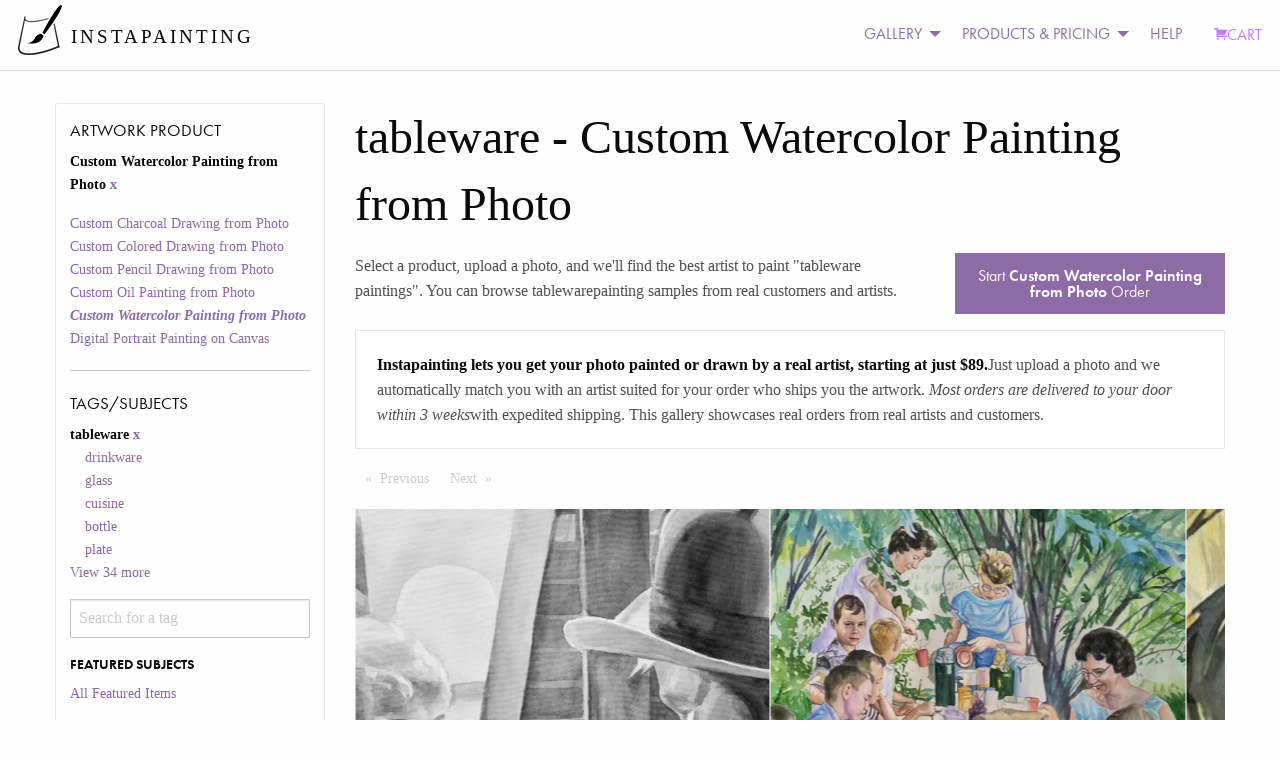

--- FILE ---
content_type: text/html; charset=utf-8
request_url: https://www.instapainting.com/gallery/tableware/custwatercolor
body_size: 135642
content:
<!doctype html><html lang="en-US"><head><title data-react-helmet="true">Turn Your tableware Photo Into a Hand-Made Artist Portrait Painting Art | Instapainting.com</title><meta data-react-helmet="true" name="viewport" content="width=device-width, initial-scale=1.0, user-scalable=no"/><meta data-react-helmet="true" name="apple-mobile-web-app-capable" content="yes"/><meta data-react-helmet="true" http-equiv="content-language" content="en-us"/><meta data-react-helmet="true" name="apple-mobile-web-app-capable" content="yes"/><meta data-react-helmet="true" name="description" content="A Real Artist Custom Hand-Made Painting Or Drawing From Your tableware Photos. View Thousands Of Examples From Real Customers. Ready to be shipped in about 7-10 days."/><link data-react-helmet="true" rel="canonical" href="https://www.instapainting.com/gallery/tableware/custwatercolor"/><link rel="stylesheet" type="text/css" href="//static3.instapainting.com/static/main-717356164bad35aac3ae.css"/><link rel="stylesheet" type="text/css" href="//static3.instapainting.com/static/vendor-5f02887ff13f030498f3.css"/><script>window.__GRAPHQL_STATE__={"426976076":{"data":"{\"galleryItems\":{\"edges\":[{\"node\":{\"id\":\"61127bab6ee697a1358b456f\",\"url\":\"https://images.instapainting.com/6114f2d4130e3dbd398b4569.jpg\",\"sku\":\"custwatercolor\",\"tags\":[\"outerwear\",\"tableware\",\"chair\",\"table\",\"drinkware\",\"coat\",\"plate\",\"jacket\",\"event\",\"stemware\"],\"instructions\":\"the tracking says it will not deliver til end of day 8/19. this was supposed to be to me by 8/18 end of day. can you expedite with DHL please? this really throws a damper on things if it is a day late.\",\"__typename\":\"GalleryItem\"},\"__typename\":\"GalleryItemEdge\"},{\"node\":{\"id\":\"610cec0ed3b39b29058b456d\",\"url\":\"https://images.instapainting.com/61177e9e23301ada058b4568.jpg\",\"sku\":\"custwatercolor\",\"tags\":[\"black\",\"fedora\",\"hat\",\"drinkware\",\"tableware\",\"black-and-white\",\"style\",\"table\",\"sun hat\"],\"instructions\":\"Do we have a estimated ship date\",\"__typename\":\"GalleryItem\"},\"__typename\":\"GalleryItemEdge\"},{\"node\":{\"id\":\"60fb750ce0facbd5228b4594\",\"url\":\"https://images.instapainting.com/61274daa829ce12f228b4567.jpg\",\"sku\":\"custwatercolor\",\"tags\":[\"food\",\"tableware\",\"table\",\"sharing\",\"plate\",\"picnic table\",\"chair\",\"recreation\",\"cuisine\"],\"instructions\":\"It is perfect!!!!!!\",\"__typename\":\"GalleryItem\"},\"__typename\":\"GalleryItemEdge\"},{\"node\":{\"id\":\"600e0fc087456fab4e8b4576\",\"url\":\"https://images.instapainting.com/6017637087456f6b3b8b4575_w0.jpg\",\"sku\":\"custwatercolor\",\"tags\":[\"glasses\",\"smile\",\"tableware\",\"table\",\"drinkware\",\"food\",\"stemware\",\"lighting\",\"plate\"],\"instructions\":\"Okay. It is approved to send. Thank you.\",\"__typename\":\"GalleryItem\"},\"__typename\":\"GalleryItemEdge\"},{\"node\":{\"id\":\"6002920d87456f41768b4572\",\"url\":\"https://images.instapainting.com/600ea7a087456fbf398b4572_w0.jpg\",\"sku\":\"custwatercolor\",\"tags\":[\"arm\",\"kiss\",\"tableware\",\"greeting\",\"gesture\",\"happy\",\"balloon\",\"event\"],\"instructions\":\"Yes! Perfect! Thank you so much\",\"__typename\":\"GalleryItem\"},\"__typename\":\"GalleryItemEdge\"},{\"node\":{\"id\":\"5fe929c087456f5f108b4576\",\"url\":\"https://images.instapainting.com/60029c0b87456fcc058b456b_w0.jpg\",\"sku\":\"custwatercolor\",\"tags\":[\"smile\",\"cloud\",\"glasses\",\"sky\",\"goggles\",\"tableware\",\"sunglasses\",\"blue\",\"people on beach\"],\"instructions\":\"Is there any way you can fix this double chin? It looks a bit more exaggerated than what is in the photo. Otherwise, this looks great.\",\"__typename\":\"GalleryItem\"},\"__typename\":\"GalleryItemEdge\"},{\"node\":{\"id\":\"5fb8f9ca87456f9a258b4572\",\"url\":\"https://images.instapainting.com/5fd3d9f987456f2f6a8b4568_w0.jpg\",\"sku\":\"custwatercolor\",\"tags\":[\"tableware\",\"smile\",\"window\",\"necklace\",\"event\",\"chair\",\"jewellery\",\"drinkware\"],\"instructions\":\"Did that yesterday.\",\"__typename\":\"GalleryItem\"},\"__typename\":\"GalleryItemEdge\"},{\"node\":{\"id\":\"5fac5f7287456f9b2f8b4574\",\"url\":\"https://images.instapainting.com/5fc5af1787456f0a5f8b4583.jpg\",\"sku\":\"custwatercolor\",\"tags\":[\"glasses\",\"head\",\"smile\",\"tableware\",\"human body\",\"food\",\"cooking\",\"cabinetry\",\"service\",\"table\"],\"instructions\":\"Yes please ship!  Looks great thanks:)\",\"__typename\":\"GalleryItem\"},\"__typename\":\"GalleryItemEdge\"},{\"node\":{\"id\":\"5fab066387456fdd388b4581\",\"url\":\"https://images.instapainting.com/5fbea4e387456ff5188b4579_w0.jpg\",\"sku\":\"custwatercolor\",\"tags\":[\"glasses\",\"head\",\"smile\",\"tableware\",\"human body\",\"food\",\"cooking\",\"cabinetry\",\"service\",\"table\"],\"instructions\":\"I haven’t received the painting!!!  Is there a delivery date?\",\"__typename\":\"GalleryItem\"},\"__typename\":\"GalleryItemEdge\"},{\"node\":{\"id\":\"5fa02b1c87456f793b8b456f\",\"url\":\"https://images.instapainting.com/5fa9f36487456fbb6a8b4570.jpg\",\"sku\":\"custwatercolor\",\"tags\":[\"water\",\"sky\",\"tableware\",\"cloud\",\"atmosphere\",\"liquid\",\"stemware\",\"drinkware\",\"light\",\"nature\"],\"instructions\":\"Never mind. I found it. I guess I was just to excited. Thanks so much\",\"__typename\":\"GalleryItem\"},\"__typename\":\"GalleryItemEdge\"},{\"node\":{\"id\":\"5f91100b87456f766e8b458a\",\"url\":\"https://images.instapainting.com/5fa0c65f87456f33248b4574_w0.jpg\",\"sku\":\"custwatercolor\",\"tags\":[\"smile\",\"glasses\",\"plant\",\"property\",\"table\",\"tableware\",\"sunglasses\",\"leaf\"],\"instructions\":\"It looks wonderful, thank you! Amazing job!!\",\"__typename\":\"GalleryItem\"},\"__typename\":\"GalleryItemEdge\"},{\"node\":{\"id\":\"5f053e8a87456f4a7e8b456d\",\"url\":\"https://images.instapainting.com/5f1011bf87456f010b8b457a_w0.jpg\",\"sku\":\"custwatercolor\",\"tags\":[\"food\",\"tableware\",\"dishware\",\"ingredient\",\"cake\",\"cake decorating\",\"plate\",\"recipe\",\"rectangle\",\"serveware\"],\"instructions\":\"perfect! Thank you so much\",\"__typename\":\"GalleryItem\"},\"__typename\":\"GalleryItemEdge\"},{\"node\":{\"id\":\"5eee8d2687456f55728b4586\",\"url\":\"https://images.instapainting.com/5efd33ef87456f08438b4569_w0.jpg\",\"sku\":\"custwatercolor\",\"tags\":[\"sky\",\"cloud\",\"building\",\"tableware\",\"drinkware\",\"stemware\",\"travel\",\"summer\",\"champagne stemware\"],\"instructions\":\"i annotated the bottom of the foot just looks so strange\",\"__typename\":\"GalleryItem\"},\"__typename\":\"GalleryItemEdge\"},{\"node\":{\"id\":\"5ed5299887456f833c8b4568\",\"url\":\"https://images.instapainting.com/5eec186a87456ff7798b457b_w0.jpg\",\"sku\":\"custwatercolor\",\"tags\":[\"smile\",\"hairstyle\",\"muscle\",\"tableware\",\"organ\",\"flash photography\",\"happy\",\"iris\"],\"instructions\":\"Thank you\",\"__typename\":\"GalleryItem\"},\"__typename\":\"GalleryItemEdge\"},{\"node\":{\"id\":\"5ec9a56c87456f68568b4570\",\"url\":\"https://images.instapainting.com/5ed06c7a87456fe1088b4587.jpg\",\"sku\":\"custwatercolor\",\"tags\":[\"furniture\",\"table\",\"tie\",\"fashion\",\"tableware\",\"chair\",\"fedora\",\"hat\",\"musician\",\"vintage clothing\"],\"instructions\":\"got it. thank you so much!\",\"__typename\":\"GalleryItem\"},\"__typename\":\"GalleryItemEdge\"},{\"node\":{\"id\":\"5ec995d787456fc9328b4576\",\"url\":\"https://images.instapainting.com/5ed9d0b487456f14618b4571.jpg\",\"sku\":\"custwatercolor\",\"tags\":[\"smile\",\"table\",\"food\",\"tableware\",\"chair\",\"dishware\",\"plate\",\"sharing\",\"people\",\"happy\"],\"instructions\":\"Yes!\",\"__typename\":\"GalleryItem\"},\"__typename\":\"GalleryItemEdge\"},{\"node\":{\"id\":\"5ea8cf9887456f9f5c8b459c\",\"url\":\"https://images.instapainting.com/5eba4a7787456f8c648b4567_w0.jpg\",\"sku\":\"custwatercolor\",\"tags\":[\"smile\",\"tableware\",\"happy\",\"plant\",\"event\",\"t-shirt\",\"eyewear\",\"wine glass\"],\"instructions\":\"Yes, this looks great!\",\"__typename\":\"GalleryItem\"},\"__typename\":\"GalleryItemEdge\"},{\"node\":{\"id\":\"5e28b22587456fba0e8b4584\",\"url\":\"https://images.instapainting.com/5e45581487456f533e8b457b_w0.jpg\",\"sku\":\"custwatercolor\",\"tags\":[\"furniture\",\"tableware\",\"organ\",\"table\",\"chair\",\"drinkware\",\"barware\",\"plate\",\"event\"],\"instructions\":\"Looks very good.\",\"__typename\":\"GalleryItem\"},\"__typename\":\"GalleryItemEdge\"},{\"node\":{\"id\":\"5ddeb18887456f052c8b4589\",\"url\":\"https://images.instapainting.com/5debc93c87456f8f2e8b456c_w0.jpg\",\"sku\":\"custwatercolor\",\"tags\":[\"smile\",\"face\",\"organ\",\"people\",\"event\",\"jewellery\",\"happy\",\"tableware\",\"necklace\"],\"instructions\":\"The gold frame please\",\"__typename\":\"GalleryItem\"},\"__typename\":\"GalleryItemEdge\"},{\"node\":{\"id\":\"5ddd861787456f6a4e8b4572\",\"url\":\"https://images.instapainting.com/5dfc73ff87456fb07a8b4573.jpg\",\"sku\":\"custwatercolor\",\"tags\":[\"flower\",\"plant\",\"drinkware\",\"tableware\",\"bottle\",\"petal\",\"stemware\",\"barware\",\"yellow\",\"terrestrial plant\"],\"instructions\":\"Tell me if it is not marked correctly\",\"__typename\":\"GalleryItem\"},\"__typename\":\"GalleryItemEdge\"},{\"node\":{\"id\":\"5dd6caff87456ffb118b4596\",\"url\":\"https://images.instapainting.com/5df090d887456f807f8b456f_w0.jpg\",\"sku\":\"custwatercolor\",\"tags\":[\"barware\",\"wood\",\"drink\",\"tableware\",\"lap\",\"wrinkle\",\"room\"],\"instructions\":\"Please make the changes to his mouth as I asked.\",\"__typename\":\"GalleryItem\"},\"__typename\":\"GalleryItemEdge\"},{\"node\":{\"id\":\"5dbb112387456f6b618b456f\",\"url\":\"https://images.instapainting.com/5dc8b85487456f060c8b4576.jpg\",\"sku\":\"custwatercolor\",\"tags\":[\"dog\",\"drinkware\",\"plant\",\"flowerpot\",\"houseplant\",\"tableware\",\"couch\",\"carnivore\",\"companion dog\"],\"instructions\":\"Ok appoved, please send today.\",\"__typename\":\"GalleryItem\"},\"__typename\":\"GalleryItemEdge\"},{\"node\":{\"id\":\"5bf2265387456f9d668b4576\",\"url\":\"https://images.instapainting.com/5bfbb30687456f0d5f8b456d.jpg\",\"sku\":\"custwatercolor\",\"tags\":[\"yellow\",\"flower\",\"flowerpot\",\"tableware\",\"plant\",\"ceramic\",\"vase\",\"table\"],\"instructions\":\"shipping is approved\",\"__typename\":\"GalleryItem\"},\"__typename\":\"GalleryItemEdge\"},{\"node\":{\"id\":\"5a37eed387456f42718b457f\",\"url\":\"https://images.instapainting.com/5a45ad8387456f48338b4590.jpg\",\"sku\":\"custwatercolor\",\"tags\":[\"stemware\",\"event\",\"formal wear\",\"fashion\",\"ceremony\",\"socialite\",\"tableware\",\"jewellery\",\"drink\",\"suit\"],\"instructions\":\"Thank you! I have paid and approved for shipping\",\"__typename\":\"GalleryItem\"},\"__typename\":\"GalleryItemEdge\"},{\"node\":{\"id\":\"572fb83390f1f886558b457e\",\"url\":\"https://images.instapainting.com/574ce65990f1f8b2648b4582.jpg\",\"sku\":\"custwatercolor\",\"tags\":[\"meal\",\"food\",\"brunch\",\"lunch\",\"dish\",\"cuisine\",\"supper\",\"dinner\",\"restaurant\",\"tableware\"],\"instructions\":\"Hi Joy, Has this been shipped?\",\"__typename\":\"GalleryItem\"},\"__typename\":\"GalleryItemEdge\"}],\"pageInfo\":{\"hasPreviousPage\":false,\"hasNextPage\":false,\"endCursor\":\"eyJpIjoiNTcyZmI4MzM5MGYxZjg4NjU1OGI0NTdlIiwidiI6eyJyeiI6MCwiX2lkIjoiNTcyZmI4MzM5MGYxZjg4NjU1OGI0NTdlIn19\",\"startCursor\":\"eyJpIjoiNjExMjdiYWI2ZWU2OTdhMTM1OGI0NTZmIiwidiI6eyJyeiI6MCwiX2lkIjoiNjExMjdiYWI2ZWU2OTdhMTM1OGI0NTZmIn19\",\"__typename\":\"PageInfo\"},\"__typename\":\"GalleryItemConnection\"}}"},"1616540765":{"data":"{\"facets\":[{\"__typename\":\"ProductFacet\",\"id\":\"sku\",\"display_name\":\"Artwork Product\",\"options\":[{\"id\":\"custcharcoal\",\"display_name\":\"Custom Charcoal Drawing from Photo\",\"__typename\":\"ProductFacetOption\"},{\"id\":\"custcoloredpencil\",\"display_name\":\"Custom Colored Drawing from Photo\",\"__typename\":\"ProductFacetOption\"},{\"id\":\"custpencil\",\"display_name\":\"Custom Pencil Drawing from Photo\",\"__typename\":\"ProductFacetOption\"},{\"id\":\"custphotoreal\",\"display_name\":\"Custom Oil Painting from Photo\",\"__typename\":\"ProductFacetOption\"},{\"id\":\"custwatercolor\",\"display_name\":\"Custom Watercolor Painting from Photo\",\"__typename\":\"ProductFacetOption\"},{\"id\":\"digital-portrait-painting-canvas\",\"display_name\":\"Digital Portrait Painting on Canvas\",\"__typename\":\"ProductFacetOption\"}],\"selected\":[{\"id\":\"custwatercolor\",\"display_name\":\"Custom Watercolor Painting from Photo\",\"__typename\":\"ProductFacetOption\"}]},{\"__typename\":\"TagFacet\",\"id\":\"tags\",\"display_name\":\"Tags/Subjects\",\"options\":[{\"id\":\"featured\",\"display_name\":\"All Featured Items\",\"category\":\"Featured Subjects\",\"__typename\":\"TagFacetOption\"},{\"id\":\"portrait-paintings\",\"display_name\":\"Portrait Paintings\",\"category\":\"Popular Subjects\",\"__typename\":\"TagFacetOption\"},{\"id\":\"pet-portraits\",\"display_name\":\"Pet Portraits, Dog Portraits, Cat Portraits, and Animal Portraits\",\"category\":\"Popular Subjects\",\"__typename\":\"TagFacetOption\"},{\"id\":\"landscape-paintings\",\"display_name\":\"Landscape Scenery, Abstract, and Other Paintings\",\"category\":\"Popular Subjects\",\"__typename\":\"TagFacetOption\"},{\"id\":\"baby-paintings\",\"display_name\":\"Baby and Child Paintings\",\"category\":\"Popular Subjects\",\"__typename\":\"TagFacetOption\"},{\"id\":\"wedding-paintings\",\"display_name\":\"Wedding Portrait Paintings\",\"category\":\"Popular Subjects\",\"__typename\":\"TagFacetOption\"},{\"id\":\"style-painting\",\"display_name\":\"Artistic Style Paintings\",\"category\":\"Special Paintings\",\"__typename\":\"TagFacetOption\"},{\"id\":\"add-things\",\"display_name\":\"Add Things\",\"category\":\"Special Paintings\",\"__typename\":\"TagFacetOption\"},{\"id\":\"black-and-white\",\"display_name\":\"black and white\",\"category\":\"Other\",\"__typename\":\"TagFacetOption\"},{\"id\":\"cat\",\"display_name\":\"cat\",\"category\":\"Other\",\"__typename\":\"TagFacetOption\"},{\"id\":\"change-things\",\"display_name\":\"Change or Adjust Things\",\"category\":\"Special Paintings\",\"__typename\":\"TagFacetOption\"},{\"id\":\"child\",\"display_name\":\"child\",\"category\":\"Other\",\"__typename\":\"TagFacetOption\"},{\"id\":\"dog\",\"display_name\":\"dog\",\"category\":\"Other\",\"__typename\":\"TagFacetOption\"},{\"id\":\"family\",\"display_name\":\"family\",\"category\":\"Other\",\"__typename\":\"TagFacetOption\"},{\"id\":\"house\",\"display_name\":\"house\",\"category\":\"Other\",\"__typename\":\"TagFacetOption\"},{\"id\":\"merge-photos\",\"display_name\":\"Merge Multiple Photos\",\"category\":\"Special Paintings\",\"__typename\":\"TagFacetOption\"},{\"id\":\"paint-photoshop\",\"display_name\":\"Paint a Photoshopped Picture\",\"category\":\"Special Paintings\",\"__typename\":\"TagFacetOption\"},{\"id\":\"real-estate\",\"display_name\":\"real estate\",\"category\":\"Other\",\"__typename\":\"TagFacetOption\"},{\"id\":\"reface\",\"display_name\":\"Reface a Painting\",\"category\":\"Special Paintings\",\"__typename\":\"TagFacetOption\"},{\"id\":\"remove-things\",\"display_name\":\"Remove Things\",\"category\":\"Special Paintings\",\"__typename\":\"TagFacetOption\"},{\"id\":\"replace-background\",\"display_name\":\"Replace Background\",\"category\":\"Special Paintings\",\"__typename\":\"TagFacetOption\"},{\"id\":\"replica-painting\",\"display_name\":\"Replica Paintings\",\"category\":\"Special Paintings\",\"__typename\":\"TagFacetOption\"},{\"id\":\"restore-photo\",\"display_name\":\"Restore or Colorize an Old Photo\",\"category\":\"Special Paintings\",\"__typename\":\"TagFacetOption\"},{\"id\":\"style-transfer\",\"display_name\":\"Copy Another Painting's Style\",\"category\":\"Special Paintings\",\"__typename\":\"TagFacetOption\"},{\"id\":\"tableware\",\"display_name\":\"tableware\",\"category\":\"Other\",\"__typename\":\"TagFacetOption\"},{\"id\":\"wedding\",\"display_name\":\"wedding\",\"category\":\"Other\",\"__typename\":\"TagFacetOption\"}],\"selected\":[{\"id\":\"tableware\",\"display_name\":\"tableware\",\"__typename\":\"TagFacetOption\"}]}]}"}}</script></head><body><div><div><div id="main"><div><div><div class="no-js"><div class="top-nav-container"><div class="title-bar" data-responsive-toggle="main-menu" data-hide-for="medium"><button class="menu-icon" type="button" data-toggle=""></button><div class="title-bar-title">Menu</div></div><div class="top-bar" id="main-menu"><div class="top-bar-left"><ul class="menu vertical medium-horizontal"><li class="menu-text"><div class="logo"><a href="/" target="_self" class="navbar-brand"><img class="logo-regular" src="/images/photo-to-oil-painting.png" srcSet="/images/photo-to-oil-painting@2x.png" alt="Photo to Painting, Photo to Canvas"/><img class="logo-inverted" src="/images/photo-to-oil-painting-white.png" srcSet="/images/photo-to-oil-painting-white@2x.png" alt="Photo to Painting, Photo to Canvas"/><span class="logo-text">INSTAPAINTING</span></a></div></li></ul></div><div class="top-bar-right"><ul class="dropdown menu vertical medium-horizontal align-left" data-responsive-menu="drilldown medium-dropdown"><li id="cart" class="has-submenu"><ul class="submenu menu vertical" data-submenu="true"></ul></li><li class="has-submenu"><a href="#">GALLERY</a><ul class="submenu menu vertical" data-submenu="true"><li><a class="menu-category">PRODUCT GALLERY</a></li><li><a href="/gallery/featured/paintings" target="_self">Oil Painting</a></li><li><a href="/gallery/featured/watercolor" target="_self">Watercolor Painting</a></li><li><a href="/gallery/featured/colored-pencil" target="_self">Colored Pencil Drawing</a></li><li><a href="/gallery/featured/digital-portrait-painting-canvas" target="_self">Digital Portrait (NEW)</a></li><li><a>More</a><ul class="submenu menu vertical" data-submenu="true"><li><a href="/gallery/featured/charcoal" target="_self">Charcoal Drawing</a></li><li><a href="/gallery/featured/pencil" target="_self">Pencil Drawing</a></li></ul></li><li><a class="menu-category">SUBJECT MATTER</a></li><li><a href="/portrait-paintings" target="_self">Portrait Paintings</a></li><li><a href="/gallery/pet-portraits" target="_self">Pet Portraits</a></li><li><a href="/gallery/wedding-paintings" target="_self">Wedding Paintings</a></li><li><a>More</a><ul class="submenu menu vertical" data-submenu="true"><li><a href="/gallery/baby-paintings" target="_self">Baby and Kids Paintings</a></li><li><a href="/gallery/landscape-paintings" target="_self">Landscape, Abstract, and Other</a></li></ul></li><li><a class="menu-category">SPECIAL REQUESTS</a></li><li><a href="/gallery/style-painting" target="_self">Artistic Style Painting</a></li><li><a href="/gallery/reface" target="_self">Replace Face/Head</a></li><li><a href="/gallery/replace-background" target="_self">Change Background</a></li><li><a href="/gallery/change-things" target="_self">Change or Adjust Something</a></li><li><a>More</a><ul class="submenu menu vertical" data-submenu="true"><li><a href="/gallery/add-things" target="_self">Add People or Things</a></li><li><a href="/gallery/remove-things" target="_self">Remove People or Things</a></li><li><a href="/gallery/merge-photos" target="_self">Merge Photos</a></li><li><a href="/gallery/style-transfer" target="_self">Copy Another Painting&#x27;s Style</a></li><li><a href="/gallery/replica-painting" target="_self">Classical Replicas</a></li><li><a href="/gallery/restore-photo" target="_self">Restore Old Photo</a></li></ul></li><li><a href="/artists/signup" target="_self">JOIN AS AN ARTIST</a></li></ul></li><li class="has-submenu"><a href="#">PRODUCTS &amp; PRICING</a><ul class="submenu menu vertical" data-submenu="true"><li><a href="/products/custphotoreal" target="_self">Oil Painting</a></li><li><a href="/products/custwatercolor" target="_self">Watercolor Painting</a></li><li><a href="/products/custcoloredpencil" target="_self">Colored Pencil Drawing</a></li><li><a href="/products/custcharcoal" target="_self">Charcoal Drawing</a></li><li><a href="/products/custpencil" target="_self">Pencil Drawing</a></li><li><a href="/products/digital-portrait-painting-canvas" target="_self">Digital Portrait Painting NEW!</a></li><li><a href="/products/egiftcard" target="_self">Gift Card</a></li><li><a href="/artists/signup" target="_self">JOIN AS AN ARTIST</a></li></ul></li><li><a href="/support">HELP</a></li><li><a class="primary cart" href="/carts/checkout" target="_self"><i class="fi-shopping-cart"></i>CART</a></li></ul></div></div></div><div><div class="row"><div class="small-12 medium-3 columns show-for-medium"><div class=""><h5>Artwork Product</h5><ul class=""><li class="">Custom Watercolor Painting from Photo<a href="/gallery/tableware/"> <!-- -->x</a></li></ul><ul class=""><li class=""><a href="/gallery/tableware/custcharcoal">Custom Charcoal Drawing from Photo</a></li><li class=""><a href="/gallery/tableware/custcoloredpencil">Custom Colored Drawing from Photo</a></li><li class=""><a href="/gallery/tableware/custpencil">Custom Pencil Drawing from Photo</a></li><li class=""><a href="/gallery/tableware/custphotoreal">Custom Oil Painting from Photo</a></li><li class=""><a href="/gallery/tableware/custwatercolor"><em><strong>Custom Watercolor Painting from Photo</strong></em></a></li><li class=""><a href="/gallery/tableware/digital-portrait-painting-canvas">Digital Portrait Painting on Canvas</a></li></ul><hr/><h5>Tags/Subjects</h5><ul class=""><li class="">tableware<a href="/gallery/featured/custwatercolor"> <!-- -->x</a></li><li><ul class="unstyled"><li><a href="/gallery/tableware/custwatercolor?tags=drinkware">drinkware</a></li><li><a href="/gallery/tableware/custwatercolor?tags=glass">glass</a></li><li><a href="/gallery/tableware/custwatercolor?tags=cuisine">cuisine</a></li><li><a href="/gallery/tableware/custwatercolor?tags=bottle">bottle</a></li><li><a href="/gallery/tableware/custwatercolor?tags=plate">plate</a></li><a href="/gallery/tags/tableware">View <!-- -->34<!-- --> more</a></ul></li><div role="combobox" aria-haspopup="listbox" aria-owns="react-autowhatever-1" aria-expanded="false"><input type="text" value="" autoComplete="off" aria-autocomplete="list" aria-controls="react-autowhatever-1" placeholder="Search for a tag"/><div id="react-autowhatever-1" role="listbox"></div></div><div style="display:none">Invalid Tag</div></ul><ul class=""><li class=""><h6>FEATURED SUBJECTS</h6><ul class=""><li class=""><a href="/gallery/featured/custwatercolor">All Featured Items</a></li></ul></li><li class=""><h6>POPULAR SUBJECTS</h6><ul class=""><li class=""><a href="/gallery/portrait-paintings/custwatercolor">Portrait Paintings</a></li><li class=""><a href="/gallery/pet-portraits/custwatercolor">Pet Portraits, Dog Portraits, Cat Portraits, and Animal Portraits</a></li><li class=""><a href="/gallery/landscape-paintings/custwatercolor">Landscape Scenery, Abstract, and Other Paintings</a></li><li class=""><a href="/gallery/baby-paintings/custwatercolor">Baby and Child Paintings</a></li><li class=""><a href="/gallery/wedding-paintings/custwatercolor">Wedding Portrait Paintings</a></li></ul></li><li class=""><h6>SPECIAL PAINTINGS</h6><ul class=""><li class=""><a href="/gallery/style-painting/custwatercolor">Artistic Style Paintings</a></li><li class=""><a href="/gallery/add-things/custwatercolor">Add Things</a></li><li class=""><a href="/gallery/change-things/custwatercolor">Change or Adjust Things</a></li><li class=""><a href="/gallery/merge-photos/custwatercolor">Merge Multiple Photos</a></li><li class=""><a href="/gallery/paint-photoshop/custwatercolor">Paint a Photoshopped Picture</a></li><li class=""><a href="/gallery/reface/custwatercolor">Reface a Painting</a></li><li class=""><a href="/gallery/remove-things/custwatercolor">Remove Things</a></li><li class=""><a href="/gallery/replace-background/custwatercolor">Replace Background</a></li><li class=""><a href="/gallery/replica-painting/custwatercolor">Replica Paintings</a></li><li class=""><a href="/gallery/restore-photo/custwatercolor">Restore or Colorize an Old Photo</a></li><li class=""><a href="/gallery/style-transfer/custwatercolor">Copy Another Painting&#x27;s Style</a></li></ul></li><li class=""><h6>OTHER</h6><ul class=""><li class=""><a href="/gallery/black-and-white/custwatercolor">black and white</a></li><li class=""><a href="/gallery/cat/custwatercolor">cat</a></li><li class=""><a href="/gallery/child/custwatercolor">child</a></li><li class=""><a href="/gallery/dog/custwatercolor">dog</a></li><li class=""><a href="/gallery/family/custwatercolor">family</a></li><li class=""><a href="/gallery/house/custwatercolor">house</a></li><li class=""><a href="/gallery/real-estate/custwatercolor">real estate</a></li><li class=""><a href="/gallery/tableware/custwatercolor"><em><strong>tableware</strong></em></a></li><li class=""><a href="/gallery/wedding/custwatercolor">wedding</a></li></ul></li><li><a href="/gallery/tags">More <!-- -->Tags/Subjects</a></li></ul><div class="show-for-small-only"><a class="button expanded">Apply Filters</a></div></div></div><div class="small-12 medium-9 columns"><h1>tableware<!-- --> <!-- -->- <!-- -->Custom Watercolor Painting from Photo</h1><p></p><div class="row"><div class="small-6 medium-8 columns"><p>Select a product, upload a photo, and we&#x27;ll find the best artist to paint &quot;<!-- -->tableware paintings<!-- -->&quot;. You can browse <!-- -->tableware<!-- -->painting samples from real customers and artists.</p></div><div class="small-6 medium-4 columns"><a class="button expanded" href="/products/custwatercolor">Start<!-- --> <strong>Custom Watercolor Painting from Photo</strong> <!-- -->Order</a></div></div><div class="callout"><p><strong>Instapainting lets you get your photo painted or drawn by a real artist, starting at just $89.</strong>Just upload a photo and we automatically match you with an artist suited for your order who ships you the artwork.<!-- --> <em>Most orders are delivered to your door within 3 weeks</em>with expedited shipping. This gallery showcases real orders from real artists and customers.</p></div><div class="row"><div class="small-12 hide-for-medium columns"><div class=""><a class="button float-right"><i class="fi-filter"></i> Filter</a><dl><dt>Artwork Product</dt><dd>Custom Watercolor Painting from Photo</dd><dt>Tags/Subjects</dt><dd></dd></dl></div></div></div><div class="row"><div class="small-12 columns"><nav aria-label="Pagination"><ul class="pagination"><li class="pagination-previous"><a aria-label="Previous page" class="disabled">Previous<span class="show-for-sr"> Page</span></a></li><li class="pagination-next"><a aria-label="Next page" class="disabled">Next<span class="show-for-sr"> Page</span></a></li></ul></nav></div></div><div class="glidenull"><div data-glide-el="track" class="glide__track"><ul class="glide__slides"><li class="glide__slide"><div style="height:400px" class="lazyload-placeholder"></div></li><li class="glide__slide"><div style="height:400px" class="lazyload-placeholder"></div></li><li class="glide__slide"><div style="height:400px" class="lazyload-placeholder"></div></li><li class="glide__slide"><div style="height:400px" class="lazyload-placeholder"></div></li><li class="glide__slide"><div style="height:400px" class="lazyload-placeholder"></div></li><li class="glide__slide"><div style="height:400px" class="lazyload-placeholder"></div></li></ul></div></div><div class="row"><div class="small-6 medium-3 large-3 columns"><div class="card"><a href="/products/gallery/custwatercolor/5fb8f9ca87456f9a258b4572/?order=1"><div style="height:193px" class="lazyload-placeholder"></div></a><div class="card-section"><p class=""><a href="/gallery/tableware/custwatercolor">tableware</a>, <a href="/gallery/smile/custwatercolor">smile</a>, <a href="/gallery/window/custwatercolor">window</a>, <a href="/gallery/necklace/custwatercolor">necklace</a>, <a href="/gallery/event/custwatercolor">event</a>, <a href="/gallery/chair/custwatercolor">chair</a>, <a href="/gallery/jewellery/custwatercolor">jewellery</a>, <a href="/gallery/drinkware/custwatercolor">drinkware</a></p></div></div></div><div class="small-6 medium-3 large-3 columns"><div class="card"><a href="/products/gallery/custwatercolor/5fac5f7287456f9b2f8b4574/?order=1"><div style="height:193px" class="lazyload-placeholder"></div></a><div class="card-section"><p class=""><a href="/gallery/glasses/custwatercolor">glasses</a>, <a href="/gallery/head/custwatercolor">head</a>, <a href="/gallery/smile/custwatercolor">smile</a>, <a href="/gallery/tableware/custwatercolor">tableware</a>, <a href="/gallery/human-body/custwatercolor">human body</a>, <a href="/gallery/food/custwatercolor">food</a>, <a href="/gallery/cooking/custwatercolor">cooking</a>, <a href="/gallery/cabinetry/custwatercolor">cabinetry</a>, <a href="/gallery/service/custwatercolor">service</a>, <a href="/gallery/table/custwatercolor">table</a></p></div></div></div><div class="small-6 medium-3 large-3 columns"><div class="card"><a href="/products/gallery/custwatercolor/5fab066387456fdd388b4581/?order=1"><div style="height:193px" class="lazyload-placeholder"></div></a><div class="card-section"><p class=""><a href="/gallery/glasses/custwatercolor">glasses</a>, <a href="/gallery/head/custwatercolor">head</a>, <a href="/gallery/smile/custwatercolor">smile</a>, <a href="/gallery/tableware/custwatercolor">tableware</a>, <a href="/gallery/human-body/custwatercolor">human body</a>, <a href="/gallery/food/custwatercolor">food</a>, <a href="/gallery/cooking/custwatercolor">cooking</a>, <a href="/gallery/cabinetry/custwatercolor">cabinetry</a>, <a href="/gallery/service/custwatercolor">service</a>, <a href="/gallery/table/custwatercolor">table</a></p></div></div></div><div class="small-6 medium-3 large-3 columns"><div class="card"><a href="/products/gallery/custwatercolor/5fa02b1c87456f793b8b456f/?order=1"><div style="height:193px" class="lazyload-placeholder"></div></a><div class="card-section"><p class=""><a href="/gallery/water/custwatercolor">water</a>, <a href="/gallery/sky/custwatercolor">sky</a>, <a href="/gallery/tableware/custwatercolor">tableware</a>, <a href="/gallery/cloud/custwatercolor">cloud</a>, <a href="/gallery/atmosphere/custwatercolor">atmosphere</a>, <a href="/gallery/liquid/custwatercolor">liquid</a>, <a href="/gallery/stemware/custwatercolor">stemware</a>, <a href="/gallery/drinkware/custwatercolor">drinkware</a>, <a href="/gallery/light/custwatercolor">light</a>, <a href="/gallery/nature/custwatercolor">nature</a></p></div></div></div><div class="small-6 medium-3 large-3 columns"><div class="card"><a href="/products/gallery/custwatercolor/5f91100b87456f766e8b458a/?order=1"><div style="height:193px" class="lazyload-placeholder"></div></a><div class="card-section"><p class=""><a href="/gallery/smile/custwatercolor">smile</a>, <a href="/gallery/glasses/custwatercolor">glasses</a>, <a href="/gallery/plant/custwatercolor">plant</a>, <a href="/gallery/property/custwatercolor">property</a>, <a href="/gallery/table/custwatercolor">table</a>, <a href="/gallery/tableware/custwatercolor">tableware</a>, <a href="/gallery/sunglasses/custwatercolor">sunglasses</a>, <a href="/gallery/leaf/custwatercolor">leaf</a></p></div></div></div><div class="small-6 medium-3 large-3 columns"><div class="card"><a href="/products/gallery/custwatercolor/5f053e8a87456f4a7e8b456d/?order=1"><div style="height:193px" class="lazyload-placeholder"></div></a><div class="card-section"><p class=""><a href="/gallery/food/custwatercolor">food</a>, <a href="/gallery/tableware/custwatercolor">tableware</a>, <a href="/gallery/dishware/custwatercolor">dishware</a>, <a href="/gallery/ingredient/custwatercolor">ingredient</a>, <a href="/gallery/cake/custwatercolor">cake</a>, <a href="/gallery/cake-decorating/custwatercolor">cake decorating</a>, <a href="/gallery/plate/custwatercolor">plate</a>, <a href="/gallery/recipe/custwatercolor">recipe</a>, <a href="/gallery/rectangle/custwatercolor">rectangle</a>, <a href="/gallery/serveware/custwatercolor">serveware</a></p></div></div></div><div class="small-6 medium-3 large-3 columns"><div class="card"><a href="/products/gallery/custwatercolor/5eee8d2687456f55728b4586/?order=1"><div style="height:193px" class="lazyload-placeholder"></div></a><div class="card-section"><p class=""><a href="/gallery/sky/custwatercolor">sky</a>, <a href="/gallery/cloud/custwatercolor">cloud</a>, <a href="/gallery/building/custwatercolor">building</a>, <a href="/gallery/tableware/custwatercolor">tableware</a>, <a href="/gallery/drinkware/custwatercolor">drinkware</a>, <a href="/gallery/stemware/custwatercolor">stemware</a>, <a href="/gallery/travel/custwatercolor">travel</a>, <a href="/gallery/summer/custwatercolor">summer</a>, <a href="/gallery/champagne-stemware/custwatercolor">champagne stemware</a></p></div></div></div><div class="small-6 medium-3 large-3 columns"><div class="card"><a href="/products/gallery/custwatercolor/5ed5299887456f833c8b4568/?order=1"><div style="height:193px" class="lazyload-placeholder"></div></a><div class="card-section"><p class=""><a href="/gallery/smile/custwatercolor">smile</a>, <a href="/gallery/hairstyle/custwatercolor">hairstyle</a>, <a href="/gallery/muscle/custwatercolor">muscle</a>, <a href="/gallery/tableware/custwatercolor">tableware</a>, <a href="/gallery/organ/custwatercolor">organ</a>, <a href="/gallery/flash-photography/custwatercolor">flash photography</a>, <a href="/gallery/happy/custwatercolor">happy</a>, <a href="/gallery/iris/custwatercolor">iris</a></p></div></div></div><div class="small-6 medium-3 large-3 columns"><div class="card"><a href="/products/gallery/custwatercolor/5ec9a56c87456f68568b4570/?order=1"><div style="height:193px" class="lazyload-placeholder"></div></a><div class="card-section"><p class=""><a href="/gallery/furniture/custwatercolor">furniture</a>, <a href="/gallery/table/custwatercolor">table</a>, <a href="/gallery/tie/custwatercolor">tie</a>, <a href="/gallery/fashion/custwatercolor">fashion</a>, <a href="/gallery/tableware/custwatercolor">tableware</a>, <a href="/gallery/chair/custwatercolor">chair</a>, <a href="/gallery/fedora/custwatercolor">fedora</a>, <a href="/gallery/hat/custwatercolor">hat</a>, <a href="/gallery/musician/custwatercolor">musician</a>, <a href="/gallery/vintage-clothing/custwatercolor">vintage clothing</a></p></div></div></div><div class="small-6 medium-3 large-3 columns"><div class="card"><a href="/products/gallery/custwatercolor/5ec995d787456fc9328b4576/?order=1"><div style="height:193px" class="lazyload-placeholder"></div></a><div class="card-section"><p class=""><a href="/gallery/smile/custwatercolor">smile</a>, <a href="/gallery/table/custwatercolor">table</a>, <a href="/gallery/food/custwatercolor">food</a>, <a href="/gallery/tableware/custwatercolor">tableware</a>, <a href="/gallery/chair/custwatercolor">chair</a>, <a href="/gallery/dishware/custwatercolor">dishware</a>, <a href="/gallery/plate/custwatercolor">plate</a>, <a href="/gallery/sharing/custwatercolor">sharing</a>, <a href="/gallery/people/custwatercolor">people</a>, <a href="/gallery/happy/custwatercolor">happy</a></p></div></div></div><div class="small-6 medium-3 large-3 columns"><div class="card"><a href="/products/gallery/custwatercolor/5ea8cf9887456f9f5c8b459c/?order=1"><div style="height:193px" class="lazyload-placeholder"></div></a><div class="card-section"><p class=""><a href="/gallery/smile/custwatercolor">smile</a>, <a href="/gallery/tableware/custwatercolor">tableware</a>, <a href="/gallery/happy/custwatercolor">happy</a>, <a href="/gallery/plant/custwatercolor">plant</a>, <a href="/gallery/event/custwatercolor">event</a>, <a href="/gallery/t-shirt/custwatercolor">t-shirt</a>, <a href="/gallery/eyewear/custwatercolor">eyewear</a>, <a href="/gallery/wine-glass/custwatercolor">wine glass</a></p></div></div></div><div class="small-6 medium-3 large-3 columns"><div class="card"><a href="/products/gallery/custwatercolor/5e28b22587456fba0e8b4584/?order=1"><div style="height:193px" class="lazyload-placeholder"></div></a><div class="card-section"><p class=""><a href="/gallery/furniture/custwatercolor">furniture</a>, <a href="/gallery/tableware/custwatercolor">tableware</a>, <a href="/gallery/organ/custwatercolor">organ</a>, <a href="/gallery/table/custwatercolor">table</a>, <a href="/gallery/chair/custwatercolor">chair</a>, <a href="/gallery/drinkware/custwatercolor">drinkware</a>, <a href="/gallery/barware/custwatercolor">barware</a>, <a href="/gallery/plate/custwatercolor">plate</a>, <a href="/gallery/event/custwatercolor">event</a></p></div></div></div><div class="small-6 medium-3 large-3 columns"><div class="card"><a href="/products/gallery/custwatercolor/5ddeb18887456f052c8b4589/?order=1"><div style="height:193px" class="lazyload-placeholder"></div></a><div class="card-section"><p class=""><a href="/gallery/smile/custwatercolor">smile</a>, <a href="/gallery/face/custwatercolor">face</a>, <a href="/gallery/organ/custwatercolor">organ</a>, <a href="/gallery/people/custwatercolor">people</a>, <a href="/gallery/event/custwatercolor">event</a>, <a href="/gallery/jewellery/custwatercolor">jewellery</a>, <a href="/gallery/happy/custwatercolor">happy</a>, <a href="/gallery/tableware/custwatercolor">tableware</a>, <a href="/gallery/necklace/custwatercolor">necklace</a></p></div></div></div><div class="small-6 medium-3 large-3 columns"><div class="card"><a href="/products/gallery/custwatercolor/5ddd861787456f6a4e8b4572/?order=1"><div style="height:193px" class="lazyload-placeholder"></div></a><div class="card-section"><p class=""><a href="/gallery/flower/custwatercolor">flower</a>, <a href="/gallery/plant/custwatercolor">plant</a>, <a href="/gallery/drinkware/custwatercolor">drinkware</a>, <a href="/gallery/tableware/custwatercolor">tableware</a>, <a href="/gallery/bottle/custwatercolor">bottle</a>, <a href="/gallery/petal/custwatercolor">petal</a>, <a href="/gallery/stemware/custwatercolor">stemware</a>, <a href="/gallery/barware/custwatercolor">barware</a>, <a href="/gallery/yellow/custwatercolor">yellow</a>, <a href="/gallery/terrestrial-plant/custwatercolor">terrestrial plant</a></p></div></div></div><div class="small-6 medium-3 large-3 columns"><div class="card"><a href="/products/gallery/custwatercolor/5dd6caff87456ffb118b4596/?order=1"><div style="height:193px" class="lazyload-placeholder"></div></a><div class="card-section"><p class=""><a href="/gallery/barware/custwatercolor">barware</a>, <a href="/gallery/wood/custwatercolor">wood</a>, <a href="/gallery/drink/custwatercolor">drink</a>, <a href="/gallery/tableware/custwatercolor">tableware</a>, <a href="/gallery/lap/custwatercolor">lap</a>, <a href="/gallery/wrinkle/custwatercolor">wrinkle</a>, <a href="/gallery/room/custwatercolor">room</a></p></div></div></div><div class="small-6 medium-3 large-3 columns"><div class="card"><a href="/products/gallery/custwatercolor/5dbb112387456f6b618b456f/?order=1"><div style="height:193px" class="lazyload-placeholder"></div></a><div class="card-section"><p class=""><a href="/gallery/dog/custwatercolor">dog</a>, <a href="/gallery/drinkware/custwatercolor">drinkware</a>, <a href="/gallery/plant/custwatercolor">plant</a>, <a href="/gallery/flowerpot/custwatercolor">flowerpot</a>, <a href="/gallery/houseplant/custwatercolor">houseplant</a>, <a href="/gallery/tableware/custwatercolor">tableware</a>, <a href="/gallery/couch/custwatercolor">couch</a>, <a href="/gallery/carnivore/custwatercolor">carnivore</a>, <a href="/gallery/companion-dog/custwatercolor">companion dog</a></p></div></div></div><div class="small-6 medium-3 large-3 columns"><div class="card"><a href="/products/gallery/custwatercolor/5bf2265387456f9d668b4576/?order=1"><div style="height:193px" class="lazyload-placeholder"></div></a><div class="card-section"><p class=""><a href="/gallery/yellow/custwatercolor">yellow</a>, <a href="/gallery/flower/custwatercolor">flower</a>, <a href="/gallery/flowerpot/custwatercolor">flowerpot</a>, <a href="/gallery/tableware/custwatercolor">tableware</a>, <a href="/gallery/plant/custwatercolor">plant</a>, <a href="/gallery/ceramic/custwatercolor">ceramic</a>, <a href="/gallery/vase/custwatercolor">vase</a>, <a href="/gallery/table/custwatercolor">table</a></p></div></div></div><div class="small-6 medium-3 large-3 columns"><div class="card"><a href="/products/gallery/custwatercolor/5a37eed387456f42718b457f/?order=1"><div style="height:193px" class="lazyload-placeholder"></div></a><div class="card-section"><p class=""><a href="/gallery/stemware/custwatercolor">stemware</a>, <a href="/gallery/event/custwatercolor">event</a>, <a href="/gallery/formal-wear/custwatercolor">formal wear</a>, <a href="/gallery/fashion/custwatercolor">fashion</a>, <a href="/gallery/ceremony/custwatercolor">ceremony</a>, <a href="/gallery/socialite/custwatercolor">socialite</a>, <a href="/gallery/tableware/custwatercolor">tableware</a>, <a href="/gallery/jewellery/custwatercolor">jewellery</a>, <a href="/gallery/drink/custwatercolor">drink</a>, <a href="/gallery/suit/custwatercolor">suit</a></p></div></div></div><div class="small-6 medium-3 large-3 columns"><div class="card"><a href="/products/gallery/custwatercolor/572fb83390f1f886558b457e/?order=1"><div style="height:193px" class="lazyload-placeholder"></div></a><div class="card-section"><p class=""><a href="/gallery/meal/custwatercolor">meal</a>, <a href="/gallery/food/custwatercolor">food</a>, <a href="/gallery/brunch/custwatercolor">brunch</a>, <a href="/gallery/lunch/custwatercolor">lunch</a>, <a href="/gallery/dish/custwatercolor">dish</a>, <a href="/gallery/cuisine/custwatercolor">cuisine</a>, <a href="/gallery/supper/custwatercolor">supper</a>, <a href="/gallery/dinner/custwatercolor">dinner</a>, <a href="/gallery/restaurant/custwatercolor">restaurant</a>, <a href="/gallery/tableware/custwatercolor">tableware</a></p></div></div></div></div><div class="row"><div class="small-12 columns"><nav aria-label="Pagination"><ul class="pagination"><li class="pagination-previous"><a aria-label="Previous page" class="disabled">Previous<span class="show-for-sr"> Page</span></a></li><li class="pagination-next"><a aria-label="Next page" class="disabled">Next<span class="show-for-sr"> Page</span></a></li></ul></nav></div></div><h3>Reviews</h3><div class="row"><div class="small-5 large-4 columns"><div class=""><p><a href="/products/gallery/custwatercolor/5ddd861787456f6a4e8b4572/?order=1"><img src="[data-uri]" width="300" height="150"/></a></p></div></div><div class="small-7 large-8 columns"><p><strong>Stephanie McCormick<!-- --> from <!-- -->San Antonio<!-- -->, </strong><br/><span class="">★★★★★</span> • <!-- -->Loved the work!</p></div></div><div class="row"><div class="small-5 large-4 columns"><div class=""><p><a href="/products/gallery/custwatercolor/5ea8cf9887456f9f5c8b459c/?order=1"><img src="[data-uri]" width="300" height="150"/></a></p></div></div><div class="small-7 large-8 columns"><p><strong>Lynne Lattimer<!-- --> from <!-- -->Milwaukee<!-- -->, </strong><br/><span class="">★★★★★</span> • <!-- -->Excellent work and easy to communicate revisions!</p></div></div></div></div></div><div class="small-12 columns"><div class="row"><div class="small-6 medium-4 columns"><h5>Explore</h5><ul class="unstyled"><li><a href="/gallery/featured/paintings" target="_self">Oil Painting Gallery</a></li><li><a href="/pet-portraits" target="_self">Pet Portraits</a></li><li><a href="/portrait-paintings" target="_self">Portrait Paintings</a></li><li><a href="/baby-paintings" target="_self">Baby &amp; Kids Paintings</a></li><li><a href="/wedding-paintings" target="_self">Wedding Paintings</a></li><li><a href="/landscape-paintings" target="_self">Landscape &amp; Other Paintings</a></li><li><a href="/dog-paintings" target="_self">Dog Paintings</a></li><li><a href="/cat-paintings" target="_self">Cat Paintings</a></li><li><a href="/horse-paintings" target="_self">Horse Paintings</a></li><li><a href="/bird-paintings" target="_self">Bird Paintings</a></li><li><a href="/artists/signup" target="_self">Join as an Artist</a></li></ul></div><div class="small-6 medium-4 columns"><h5>About Us</h5><ul class="unstyled"><li><a href="/about" target="_self">Our Company</a></li><li><a href="/privacy" target="_self">Privacy Policy</a></li><li><a href="/tos" target="_self">Terms of Service</a></li><li><a href="/refunds" target="_self">Refund Policy</a></li><li><a href="/blog" target="_self">Art &amp; Tech Blog</a></li></ul></div><div class="small-6 medium-4 columns"><h5>Contact Us</h5><p>General Questions:<!-- --> <a href="mailto:support@instapainting.com">support@instapainting.com</a><br/><a href="/contact">Existing Customers</a><br/>Based in San Francisco.</p><a href="https://twitter.com/instapainting" class="twitter-follow-button" data-show-count="true" data-size="small">Follow @instapainting</a></div></div></div><div><div><noscript>
        <iframe src="https://www.googletagmanager.com/ns.html?id=GTM-M7P5TJ"
            height="0" width="0" style="display:none;visibility:hidden"></iframe></noscript></div><div id="gtm-script-container"><script>
        (function(w,d,s,l,i){w[l]=w[l]||[];
            w[l].push({'gtm.start': new Date().getTime(),event:'gtm.js', });
            var f=d.getElementsByTagName(s)[0],j=d.createElement(s),dl=l!='dataLayer'?'&l='+l:'';
            j.async=true;j.src='https://www.googletagmanager.com/gtm.js?id='+i+dl
            ;
            f.parentNode.insertBefore(j,f);
        })(window,document,'script','dataLayer','GTM-M7P5TJ');</script></div></div><script src="//instant.page/5.1.0" type="module" integrity="sha384-by67kQnR+pyfy8yWP4kPO12fHKRLHZPfEsiSXR8u2IKcTdxD805MGUXBzVPnkLHw"></script><script>
        var Tawk_API = window.Tawk_API || {},
            Tawk_LoadStart = new Date();
        (function () {
          var s1 = document.createElement(&quot;script&quot;),
            s0 = document.getElementsByTagName(&quot;script&quot;)[0];
          s1.async = true;
          s1.src = &quot;https://embed.tawk.to/5a92399bd7591465c707fcde/default&quot;;
          s1.charset = &quot;UTF-8&quot;;
          s1.setAttribute(&quot;crossorigin&quot;, &quot;*&quot;);
          s0.parentNode.insertBefore(s1, s0);
        })();
      </script></div></div></div></div></div><script type="text/javascript">
    var config = {"before":function before() {}};
    var loadjs=function(){function e(e,n){var t,r,i,c=[],o=(e=e.push?e:[e]).length,f=o;for(t=function(e,t){t.length&&c.push(e),--f||n(c)};o--;)r=e[o],(i=s[r])?t(r,i):(u[r]=u[r]||[]).push(t)}function n(e,n){if(e){var t=u[e];if(s[e]=n,t)for(;t.length;)t[0](e,n),t.splice(0,1)}}function t(e,n,r,i){var o,s,u=document,f=r.async,a=(r.numRetries||0)+1,h=r.before||c;i=i||0,/(^css!|.css$)/.test(e)?(o=!0,(s=u.createElement("link")).rel="stylesheet",s.href=e.replace(/^css!/,"")):((s=u.createElement("script")).src=e,s.async=void 0===f||f),s.onload=s.onerror=s.onbeforeload=function(c){var u=c.type[0];if(o&&"hideFocus"in s)try{s.sheet.cssText.length||(u="e")}catch(e){u="e"}if("e"==u&&(i+=1)<a)return t(e,n,r,i);n(e,u,c.defaultPrevented)},!1!==h(e,s)&&u.head.appendChild(s)}function r(e,n,r){var i,c,o=(e=e.push?e:[e]).length,s=o,u=[];for(i=function(e,t,r){if("e"==t&&u.push(e),"b"==t){if(!r)return;u.push(e)}--o||n(u)},c=0;c<s;c++)t(e[c],i,r)}function i(e,t,i){var s,u;if(t&&t.trim&&(s=t),u=(s?i:t)||{},s){if(s in o)throw"LoadJS";o[s]=!0}r(e,function(e){e.length?(u.error||c)(e):(u.success||c)(),n(s,e)},u)}var c=function(){},o={},s={},u={};return i.ready=function(n,t){return e(n,function(e){e.length?(t.error||c)(e):(t.success||c)()}),i},i.done=function(e){n(e,[])},i.reset=function(){o={},s={},u={}},i.isDefined=function(e){return e in o},i}();

    var loadVendorThenEntry = function() {
      loadjs(['//static3.instapainting.com/static/vendor-16733bcec7eb66446510.bundle.js', '//static3.instapainting.com/static/main.16733bcec7eb66446510.js'], {
        error: function(pathsNotFound) { throw new Error('Failed to load ' + pathsNotFound.join(', ')); },
        async: false,
        numRetries: 10,
        before: config.before,
      });
    };

    document.addEventListener('DOMContentLoaded', function() {
      loadVendorThenEntry();
    });
    </script><script type="text/javascript">window.__INITIAL_STATE__={"_gluestick":{},"tag":{},"galleryitems":{"page":1,"items":[{"url":"https:\u002F\u002Fimages.instapainting.com\u002F574ce65990f1f8b2648b4582.jpg","sku":"custwatercolor","product_name":"painting","order":"572fb83390f1f886558b457e","update":{"$id":"574ce65990f1f8b2648b4582"},"tags":["meal","food","brunch","lunch","dish","cuisine","supper","dinner","restaurant","tableware"],"instructions":null},{"url":"https:\u002F\u002Fimages.instapainting.com\u002F5a45ad8387456f48338b4590.jpg","sku":"custwatercolor","product_name":"painting","order":"5a37eed387456f42718b457f","update":{"$id":"5a45ad8387456f48338b4590"},"tags":["stemware","event","formal wear","fashion","ceremony","socialite","tableware","jewellery","drink","suit"],"instructions":null},{"url":"https:\u002F\u002Fimages.instapainting.com\u002F5bfbb30687456f0d5f8b456d.jpg","sku":"custwatercolor","product_name":"painting","order":"5bf2265387456f9d668b4576","update":{"$id":"5bfbb30687456f0d5f8b456d"},"tags":["yellow","flower","flowerpot","tableware","plant","ceramic","vase","table"],"instructions":null},{"url":"https:\u002F\u002Fimages.instapainting.com\u002F5dc8b85487456f060c8b4576.jpg","sku":"custwatercolor","product_name":"painting","order":"5dbb112387456f6b618b456f","update":{"$id":"5dc8b85487456f060c8b4576"},"tags":["dog","drinkware","plant","flowerpot","houseplant","tableware","couch","carnivore","companion dog"],"instructions":null},{"url":"https:\u002F\u002Fimages.instapainting.com\u002F5df090d887456f807f8b456f_w0.jpg","sku":"custwatercolor","product_name":"painting","order":"5dd6caff87456ffb118b4596","update":{"$id":"5df090d887456f807f8b456f"},"tags":["barware","wood","drink","tableware","lap","wrinkle","room"],"instructions":null},{"url":"https:\u002F\u002Fimages.instapainting.com\u002F5dfc73ff87456fb07a8b4573.jpg","sku":"custwatercolor","product_name":"painting","order":"5ddd861787456f6a4e8b4572","update":{"$id":"5dfc73ff87456fb07a8b4573"},"tags":["flower","plant","drinkware","tableware","bottle","petal","stemware","barware","yellow","terrestrial plant"],"instructions":null},{"url":"https:\u002F\u002Fimages.instapainting.com\u002F5debc93c87456f8f2e8b456c_w0.jpg","sku":"custwatercolor","product_name":"painting","order":"5ddeb18887456f052c8b4589","update":{"$id":"5debc93c87456f8f2e8b456c"},"tags":["smile","face","organ","people","event","jewellery","happy","tableware","necklace"],"instructions":null},{"url":"https:\u002F\u002Fimages.instapainting.com\u002F5e45581487456f533e8b457b_w0.jpg","sku":"custwatercolor","product_name":"painting","order":"5e28b22587456fba0e8b4584","update":{"$id":"5e45581487456f533e8b457b"},"tags":["furniture","tableware","organ","table","chair","drinkware","barware","plate","event"],"instructions":null},{"url":"https:\u002F\u002Fimages.instapainting.com\u002F5eba4a7787456f8c648b4567_w0.jpg","sku":"custwatercolor","product_name":"painting","order":"5ea8cf9887456f9f5c8b459c","update":{"$id":"5eba4a7787456f8c648b4567"},"tags":["smile","tableware","happy","plant","event","t-shirt","eyewear","wine glass"],"instructions":null},{"url":"https:\u002F\u002Fimages.instapainting.com\u002F5ed9d0b487456f14618b4571.jpg","sku":"custwatercolor","product_name":"painting","order":"5ec995d787456fc9328b4576","update":{"$id":"5ed9d0b487456f14618b4571"},"tags":["smile","table","food","tableware","chair","dishware","plate","sharing","people","happy"],"instructions":null},{"url":"https:\u002F\u002Fimages.instapainting.com\u002F5ed06c7a87456fe1088b4587.jpg","sku":"custwatercolor","product_name":"painting","order":"5ec9a56c87456f68568b4570","update":{"$id":"5ed06c7a87456fe1088b4587"},"tags":["furniture","table","tie","fashion","tableware","chair","fedora","hat","musician","vintage clothing"],"instructions":null},{"url":"https:\u002F\u002Fimages.instapainting.com\u002F5eec186a87456ff7798b457b_w0.jpg","sku":"custwatercolor","product_name":"painting","order":"5ed5299887456f833c8b4568","update":{"$id":"5eec186a87456ff7798b457b"},"tags":["smile","hairstyle","muscle","tableware","organ","flash photography","happy","iris"],"instructions":null},{"url":"https:\u002F\u002Fimages.instapainting.com\u002F5efd33ef87456f08438b4569_w0.jpg","sku":"custwatercolor","product_name":"painting","order":"5eee8d2687456f55728b4586","update":{"$id":"5efd33ef87456f08438b4569"},"tags":["sky","cloud","building","tableware","drinkware","stemware","travel","summer","champagne stemware"],"instructions":null},{"url":"https:\u002F\u002Fimages.instapainting.com\u002F5f1011bf87456f010b8b457a_w0.jpg","sku":"custwatercolor","product_name":"painting","order":"5f053e8a87456f4a7e8b456d","update":{"$id":"5f1011bf87456f010b8b457a"},"tags":["food","tableware","dishware","ingredient","cake","cake decorating","plate","recipe","rectangle","serveware"],"instructions":null},{"url":"https:\u002F\u002Fimages.instapainting.com\u002F5fa0c65f87456f33248b4574_w0.jpg","sku":"custwatercolor","product_name":"painting","order":"5f91100b87456f766e8b458a","update":{"$id":"5fa0c65f87456f33248b4574"},"tags":["smile","glasses","plant","property","table","tableware","sunglasses","leaf"],"instructions":null},{"url":"https:\u002F\u002Fimages.instapainting.com\u002F5fa9f36487456fbb6a8b4570.jpg","sku":"custwatercolor","product_name":"painting","order":"5fa02b1c87456f793b8b456f","update":{"$id":"5fa9f36487456fbb6a8b4570"},"tags":["water","sky","tableware","cloud","atmosphere","liquid","stemware","drinkware","light","nature"],"instructions":null},{"url":"https:\u002F\u002Fimages.instapainting.com\u002F5fbea4e387456ff5188b4579_w0.jpg","sku":"custwatercolor","product_name":"painting","order":"5fab066387456fdd388b4581","update":{"$id":"5fbea4e387456ff5188b4579"},"tags":["glasses","head","smile","tableware","human body","food","cooking","cabinetry","service","table"],"instructions":null},{"url":"https:\u002F\u002Fimages.instapainting.com\u002F5fc5af1787456f0a5f8b4583.jpg","sku":"custwatercolor","product_name":"painting","order":"5fac5f7287456f9b2f8b4574","update":{"$id":"5fc5af1787456f0a5f8b4583"},"tags":["glasses","head","smile","tableware","human body","food","cooking","cabinetry","service","table"],"instructions":null},{"url":"https:\u002F\u002Fimages.instapainting.com\u002F5fd3d9f987456f2f6a8b4568_w0.jpg","sku":"custwatercolor","product_name":"painting","order":"5fb8f9ca87456f9a258b4572","update":{"$id":"5fd3d9f987456f2f6a8b4568"},"tags":["tableware","smile","window","necklace","event","chair","jewellery","drinkware"],"instructions":null},{"url":"https:\u002F\u002Fimages.instapainting.com\u002F60029c0b87456fcc058b456b_w0.jpg","sku":"custwatercolor","product_name":"painting","order":"5fe929c087456f5f108b4576","update":{"$id":"60029c0b87456fcc058b456b"},"tags":["smile","cloud","glasses","sky","goggles","tableware","sunglasses","blue","people on beach"],"instructions":null},{"url":"https:\u002F\u002Fimages.instapainting.com\u002F600ea7a087456fbf398b4572_w0.jpg","sku":"custwatercolor","product_name":"painting","order":"6002920d87456f41768b4572","update":{"$id":"600ea7a087456fbf398b4572"},"tags":["arm","kiss","tableware","greeting","gesture","happy","balloon","event"],"instructions":null},{"url":"https:\u002F\u002Fimages.instapainting.com\u002F6017637087456f6b3b8b4575_w0.jpg","sku":"custwatercolor","product_name":"painting","order":"600e0fc087456fab4e8b4576","update":{"$id":"6017637087456f6b3b8b4575"},"tags":["glasses","smile","tableware","table","drinkware","food","stemware","lighting","plate"],"instructions":null},{"url":"https:\u002F\u002Fimages.instapainting.com\u002F61177e9e23301ada058b4568.jpg","sku":"custwatercolor","product_name":"painting","order":"610cec0ed3b39b29058b456d","update":{"$id":"61177e9e23301ada058b4568"},"tags":["black","fedora","hat","drinkware","tableware","black-and-white","style","table","sun hat"],"instructions":null},{"url":"https:\u002F\u002Fimages.instapainting.com\u002F61274daa829ce12f228b4567.jpg","sku":"custwatercolor","product_name":"painting","order":"60fb750ce0facbd5228b4594","update":{"$id":"61274daa829ce12f228b4567"},"tags":["food","tableware","table","sharing","plate","picnic table","chair","recreation","cuisine"],"instructions":null},{"url":"https:\u002F\u002Fimages.instapainting.com\u002F6114f2d4130e3dbd398b4569.jpg","sku":"custwatercolor","product_name":"painting","order":"61127bab6ee697a1358b456f","update":{"$id":"6114f2d4130e3dbd398b4569"},"tags":["outerwear","tableware","chair","table","drinkware","coat","plate","jacket","event","stemware"],"instructions":null}],"filters":[{"id":"sku","display_name":"Artwork Product","selected":[{"display_name":"Custom Watercolor Painting from Photo","id":"custwatercolor","description":"\u003Cp\u003EPhoto to watercolor painting! A real watercolor portrait painting based on your photo. 100% free-hand painted onto watercolor paper by a master portrait artist. Works great for photos of people, dogs, cats, houses, or scenery. Includes unlimited revisions and adjustments until you are 100% satisfied with the finished result. Available rolled or framed.\u003C\u002Fp\u003E\n\u003Cp\u003ERecommended for landscape or scenery paintings.\u003C\u002Fp\u003E\n\u003Chr \u002F\u003E\n\u003Cp\u003E100% hand-painted and fully customizable.\u003C\u002Fp\u003E\n\u003Chr \u002F\u003E\n\u003Ch5\u003EAre these painted on canvas?\u003C\u002Fh5\u003E\n\u003Cp\u003EWatercolor paintings are done on paper.\u003C\u002Fp\u003E\n\u003Ch5\u003EWhat are the turnaround times?\u003C\u002Fh5\u003E\n\u003Cp\u003ETurnaround times generally range from 5-15 days. The specific turnaround time will vary based on your requirements, your artwork size, and the current level of demand we have in our network. Expedited shipping ranges from 3-5 business days, and Economy Saver shipping can take up to 4 weeks for transit. With expedited shipping, most orders are at your door around 3 weeks from ordering, and with economy saver shipping it can take 4-6 weeks. Revision requests and drying time can add to turnaround times. If you need the painting by a specific date, we offer guaranteed delivery deadlines by selecting a delivery deadline date when you configure your painting. Once your order is submitted and we have collected responses from actual artists, you will be able to see their quoted turnaround times based on your order requirements.\u003C\u002Fp\u003E\n\u003Ch5\u003EWhat are the frame choices?\u003C\u002Fh5\u003E\n\u003Cp\u003EIf you select the framed option, you will be able to work with the artist to select a matching frame. Because frame options vary based on the artist that accepts your order, you will not be able to see the choices until an artist is matched. Since artists order these from framing shops, generally any moulding design can be ordered for you.\u003C\u002Fp\u003E\n\u003Ch5\u003ECan the artist help me pick a photo?\u003C\u002Fh5\u003E\n\u003Cp\u003EYes! Just upload multiple photos when configuring your item, and ask for the artist to choose in the instructions.\u003C\u002Fp\u003E\n\u003Ch5\u003EDo you ship worldwide?\u003C\u002Fh5\u003E\n\u003Cp\u003EBecause Instapainting.com is a platform for independent artists and studios worldwide, we can always find artists who can ship to your country. Just enter your address at checkout! *Please note because Instapainting.com is a United States company, certain sanctioned countries cannot use our platform (these include, but are not limited to, North Korea, Iran, Sudan, Syria, and \u003Ca href=\"https:\u002F\u002Fwww.treasury.gov\u002Fresource-center\u002Fsanctions\u002FSDN-List\u002FPages\u002Fconsolidated.aspx\" rel=\"nofollow\"\u003Emore\u003C\u002Fa\u003E)\u003C\u002Fp\u003E\n\u003Ch5\u003EWhere are the artists located?\u003C\u002Fh5\u003E\n\u003Cp\u003EInstapainting.com is a platform for independent artists and studios, so we do not employ any artists in any specific locations. Artists can register and use our platform from anywhere in the world, as long as they submit portfolio samples that pass our rigourous standards. We have active artists ranging from the United States to Australia, and in many places in between. When you place an order, we look at your requirements and match you with interested artists who will ultimately paint and ship from their home or studio and ship directly to you. Feel free to \u003Ca href=\"\u002Fgallery\" rel=\"nofollow\"\u003Ebrowse our gallery\u003C\u002Fa\u003E or our \u003Ca href=\"\u002Fartists\" rel=\"nofollow\"\u003Efeatured artists\u003C\u002Fa\u003E page to find artists and see their biographies and locations. Normally we will find artists for you, but if you see any artists on our platform that you like, you can request quotations from them on their profile page.\u003C\u002Fp\u003E\n\u003Ch5\u003EWill I get a proof\u002Fpreview before the artist starts?\u003C\u002Fh5\u003E\n\u003Cp\u003EBy default, if no instructions are provided, the artist will paint your photo exactly as it is. If the photo does not fit into the size you ordered, they will edit the photo and ask for your approval before starting. If you have complex or non-standard instructions, the artist may provide a photoshop mockup for you to approve so that there are no suprises with the sizes and positions of things. For certain requests such as making a painting in the style of another artwork, the artist cannot do a preview, but we do offer select artistic styles ranging from Picasso to Roy Lichtenstein which you can instantly preview. To try that out, just upload a photo when you configure an item and you will be able to select and preview those styles.\u003C\u002Fp\u003E\n\u003Ch5\u003ECan I replace the background in my painting?\u003C\u002Fh5\u003E\n\u003Cp\u003EYes! Just upload the background photo as a second photo when configuring your item, and write in the instructions box to use the file as the background. You can also describe a color or tone in the instructions box for your artist to use if you do not have a specific background photo. You can visit our gallery to view some \u003Ca href=\"\u002Fgallery\u002Freplace-background\" rel=\"nofollow\"\u003Eexamples of background replacement paintings\u003C\u002Fa\u003E.\u003C\u002Fp\u003E\n\u003Ch5\u003ECan I add or remove things?\u003C\u002Fh5\u003E\n\u003Cp\u003EJust write in the instructions box what people or things you want the artist to remove. If you would like to add something to the photo, just upload the additional photo of that person or thing and ask the artist to add it in. It's that simple! You can visit our gallery to view some examples of \u003Ca href=\"\u002Fgallery\u002Fadd-things\" rel=\"nofollow\"\u003Eadding things to paintings\u003C\u002Fa\u003E and \u003Ca href=\"\u002Fgallery\u002Fremove-things\" rel=\"nofollow\"\u003Eremoving things from paintings\u003C\u002Fa\u003E.\u003C\u002Fp\u003E\n\u003Ch5\u003ECan I change things in my photo?\u003C\u002Fh5\u003E\n\u003Cp\u003EJust write in the instructions box what you want to change. For example, if someone is frowning, you can ask the artist to paint them with a smile! You can visit our gallery to view some \u003Ca href=\"\u002Fgallery\u002Fchange-things\" rel=\"nofollow\"\u003Eexamples of changing things in paintings\u003C\u002Fa\u003E.\u003C\u002Fp\u003E\n\u003Ch5\u003ECan I paint myself into another piece of artwork or painting?\u003C\u002Fh5\u003E\n\u003Cp\u003EThis is a popular request, and of course we have the best artists who specialize in these. To request this type of painting, just upload the photo of the artwork you want to recreate, and then upload headshots of yourself or your subjects in the same poses and positions. Then write in the instructions box where to paint each person. And it doesn't have to be other paintings or artwork. You can paint people into other photos as well! You can visit our gallery to view some \u003Ca href=\"\u002Fgallery\u002Freface\" rel=\"nofollow\"\u003Eexamples of re-facing paintings\u003C\u002Fa\u003E.\u003C\u002Fp\u003E"}],"options":[{"id":"all","display_name":"All Products"},{"display_name":"Custom Charcoal Drawing from Photo","id":"custcharcoal","description":"\u003Cp\u003EGet a charcoal portrait drawn from a photo. 100% free-hand drawn with charcoal on art paper by a master portrait artist. Includes unlimited revisions with the artist. Available rolled or framed.\u003C\u002Fp\u003E\n\u003Chr \u002F\u003E\n\u003Cp\u003E100% hand-drawn and fully customizable.\u003C\u002Fp\u003E\n\u003Chr \u002F\u003E\n\u003Ch5\u003EAre these painted on canvas?\u003C\u002Fh5\u003E\n\u003Cp\u003ECharcoal drawings are drawn on paper.\u003C\u002Fp\u003E\n\u003Ch5\u003EWhat are the turnaround times?\u003C\u002Fh5\u003E\n\u003Cp\u003ETurnaround times generally range from 5-15 days. The specific turnaround time will vary based on your requirements, your artwork size, and the current level of demand we have in our network. Expedited shipping ranges from 3-5 business days, and Economy Saver shipping can take up to 4 weeks for transit. With expedited shipping, most orders are at your door around 3 weeks from ordering, and with economy saver shipping it can take 4-6 weeks. Revision requests and drying time can add to turnaround times. If you need the painting by a specific date, we offer guaranteed delivery deadlines by selecting a delivery deadline date when you configure your painting. Once your order is submitted and we have collected responses from actual artists, you will be able to see their quoted turnaround times based on your order requirements.\u003C\u002Fp\u003E\n\u003Ch5\u003EWhat are the frame choices?\u003C\u002Fh5\u003E\n\u003Cp\u003EIf you select the framed option, you will be able to work with the artist to select a matching frame. Because frame options vary based on the artist that accepts your order, you will not be able to see the choices until an artist is matched. Since artists order these from framing shops, generally any moulding design can be ordered for you.\u003C\u002Fp\u003E\n\u003Ch5\u003ECan the artist help me pick a photo?\u003C\u002Fh5\u003E\n\u003Cp\u003EYes! Just upload multiple photos when configuring your item, and ask for the artist to choose in the instructions.\u003C\u002Fp\u003E\n\u003Ch5\u003EDo you ship worldwide?\u003C\u002Fh5\u003E\n\u003Cp\u003EBecause Instapainting.com is a platform for independent artists and studios worldwide, we can always find artists who can ship to your country. Just enter your address at checkout! *Please note because Instapainting.com is a United States company, certain sanctioned countries cannot use our platform (these include, but are not limited to, North Korea, Iran, Sudan, Syria, and \u003Ca href=\"https:\u002F\u002Fwww.treasury.gov\u002Fresource-center\u002Fsanctions\u002FSDN-List\u002FPages\u002Fconsolidated.aspx\" rel=\"nofollow\"\u003Emore\u003C\u002Fa\u003E)\u003C\u002Fp\u003E\n\u003Ch5\u003EWhere are the artists located?\u003C\u002Fh5\u003E\n\u003Cp\u003EInstapainting.com is a platform for independent artists and studios, so we do not employ any artists in any specific locations. Artists can register and use our platform from anywhere in the world, as long as they submit portfolio samples that pass our rigourous standards. We have active artists ranging from the United States to Australia, and in many places in between. When you place an order, we look at your requirements and match you with interested artists who will ultimately paint and ship from their home or studio and ship directly to you. Feel free to \u003Ca href=\"\u002Fgallery\" rel=\"nofollow\"\u003Ebrowse our gallery\u003C\u002Fa\u003E or our \u003Ca href=\"\u002Fartists\" rel=\"nofollow\"\u003Efeatured artists\u003C\u002Fa\u003E page to find artists and see their biographies and locations. Normally we will find artists for you, but if you see any artists on our platform that you like, you can request quotations from them on their profile page.\u003C\u002Fp\u003E\n\u003Ch5\u003EWill I get a proof\u002Fpreview before the artist starts?\u003C\u002Fh5\u003E\n\u003Cp\u003EBy default, if no instructions are provided, the artist will paint your photo exactly as it is. If the photo does not fit into the size you ordered, they will edit the photo and ask for your approval before starting. If you have complex or non-standard instructions, the artist may provide a photoshop mockup for you to approve so that there are no suprises with the sizes and positions of things. For certain requests such as making a painting in the style of another artwork, the artist cannot do a preview, but we do offer select artistic styles ranging from Picasso to Roy Lichtenstein which you can instantly preview. To try that out, just upload a photo when you configure an item and you will be able to select and preview those styles.\u003C\u002Fp\u003E\n\u003Ch5\u003ECan I replace the background in my painting?\u003C\u002Fh5\u003E\n\u003Cp\u003EYes! Just upload the background photo as a second photo when configuring your item, and write in the instructions box to use the file as the background. You can also describe a color or tone in the instructions box for your artist to use if you do not have a specific background photo. You can visit our gallery to view some \u003Ca href=\"\u002Fgallery\u002Freplace-background\" rel=\"nofollow\"\u003Eexamples of background replacement paintings\u003C\u002Fa\u003E.\u003C\u002Fp\u003E\n\u003Ch5\u003ECan I add or remove things?\u003C\u002Fh5\u003E\n\u003Cp\u003EJust write in the instructions box what people or things you want the artist to remove. If you would like to add something to the photo, just upload the additional photo of that person or thing and ask the artist to add it in. It's that simple! You can visit our gallery to view some examples of \u003Ca href=\"\u002Fgallery\u002Fadd-things\" rel=\"nofollow\"\u003Eadding things to paintings\u003C\u002Fa\u003E and \u003Ca href=\"\u002Fgallery\u002Fremove-things\" rel=\"nofollow\"\u003Eremoving things from paintings\u003C\u002Fa\u003E.\u003C\u002Fp\u003E\n\u003Ch5\u003ECan I change things in my photo?\u003C\u002Fh5\u003E\n\u003Cp\u003EJust write in the instructions box what you want to change. For example, if someone is frowning, you can ask the artist to paint them with a smile! You can visit our gallery to view some \u003Ca href=\"\u002Fgallery\u002Fchange-things\" rel=\"nofollow\"\u003Eexamples of changing things in paintings\u003C\u002Fa\u003E.\u003C\u002Fp\u003E\n\u003Ch5\u003ECan I paint myself into another piece of artwork or painting?\u003C\u002Fh5\u003E\n\u003Cp\u003EThis is a popular request, and of course we have the best artists who specialize in these. To request this type of painting, just upload the photo of the artwork you want to recreate, and then upload headshots of yourself or your subjects in the same poses and positions. Then write in the instructions box where to paint each person. And it doesn't have to be other paintings or artwork. You can paint people into other photos as well! You can visit our gallery to view some \u003Ca href=\"\u002Fgallery\u002Freface\" rel=\"nofollow\"\u003Eexamples of re-facing paintings\u003C\u002Fa\u003E.\u003C\u002Fp\u003E"},{"display_name":"Custom Colored Drawing from Photo","id":"custcoloredpencil","description":"\u003Cp\u003EColored pencil portrait drawing made from your photo. 100% free-hand drawn on art paper by a master portrait artist. Artists can also draw houses, pets, dogs, cats, and scenery from your photo. Includes unlimited revision requests until you are satisfied with the end result. Available rolled or framed.\u003C\u002Fp\u003E\n\u003Chr \u002F\u003E\n\u003Cp\u003E100% hand-drawn and fully customizable.\u003C\u002Fp\u003E\n\u003Chr \u002F\u003E\n\u003Ch5\u003EAre these painted on canvas?\u003C\u002Fh5\u003E\n\u003Cp\u003EColored pencil drawings are drawn on paper.\u003C\u002Fp\u003E\n\u003Ch5\u003EWhat are the turnaround times?\u003C\u002Fh5\u003E\n\u003Cp\u003ETurnaround times generally range from 5-15 days. The specific turnaround time will vary based on your requirements, your artwork size, and the current level of demand we have in our network. Expedited shipping ranges from 3-5 business days, and Economy Saver shipping can take up to 4 weeks for transit. With expedited shipping, most orders are at your door around 3 weeks from ordering, and with economy saver shipping it can take 4-6 weeks. Revision requests and drying time can add to turnaround times. If you need the painting by a specific date, we offer guaranteed delivery deadlines by selecting a delivery deadline date when you configure your painting. Once your order is submitted and we have collected responses from actual artists, you will be able to see their quoted turnaround times based on your order requirements.\u003C\u002Fp\u003E\n\u003Ch5\u003EWhat are the frame choices?\u003C\u002Fh5\u003E\n\u003Cp\u003EIf you select the framed option, you will be able to work with the artist to select a matching frame. Because frame options vary based on the artist that accepts your order, you will not be able to see the choices until an artist is matched. Since artists order these from framing shops, generally any moulding design can be ordered for you.\u003C\u002Fp\u003E\n\u003Ch5\u003ECan the artist help me pick a photo?\u003C\u002Fh5\u003E\n\u003Cp\u003EYes! Just upload multiple photos when configuring your item, and ask for the artist to choose in the instructions.\u003C\u002Fp\u003E\n\u003Ch5\u003EDo you ship worldwide?\u003C\u002Fh5\u003E\n\u003Cp\u003EBecause Instapainting.com is a platform for independent artists and studios worldwide, we can always find artists who can ship to your country. Just enter your address at checkout! *Please note because Instapainting.com is a United States company, certain sanctioned countries cannot use our platform (these include, but are not limited to, North Korea, Iran, Sudan, Syria, and \u003Ca href=\"https:\u002F\u002Fwww.treasury.gov\u002Fresource-center\u002Fsanctions\u002FSDN-List\u002FPages\u002Fconsolidated.aspx\" rel=\"nofollow\"\u003Emore\u003C\u002Fa\u003E)\u003C\u002Fp\u003E\n\u003Ch5\u003EWhere are the artists located?\u003C\u002Fh5\u003E\n\u003Cp\u003EInstapainting.com is a platform for independent artists and studios, so we do not employ any artists in any specific locations. Artists can register and use our platform from anywhere in the world, as long as they submit portfolio samples that pass our rigourous standards. We have active artists ranging from the United States to Australia, and in many places in between. When you place an order, we look at your requirements and match you with interested artists who will ultimately paint and ship from their home or studio and ship directly to you. Feel free to \u003Ca href=\"\u002Fgallery\" rel=\"nofollow\"\u003Ebrowse our gallery\u003C\u002Fa\u003E or our \u003Ca href=\"\u002Fartists\" rel=\"nofollow\"\u003Efeatured artists\u003C\u002Fa\u003E page to find artists and see their biographies and locations. Normally we will find artists for you, but if you see any artists on our platform that you like, you can request quotations from them on their profile page.\u003C\u002Fp\u003E\n\u003Ch5\u003EWill I get a proof\u002Fpreview before the artist starts?\u003C\u002Fh5\u003E\n\u003Cp\u003EBy default, if no instructions are provided, the artist will paint your photo exactly as it is. If the photo does not fit into the size you ordered, they will edit the photo and ask for your approval before starting. If you have complex or non-standard instructions, the artist may provide a photoshop mockup for you to approve so that there are no suprises with the sizes and positions of things. For certain requests such as making a painting in the style of another artwork, the artist cannot do a preview, but we do offer select artistic styles ranging from Picasso to Roy Lichtenstein which you can instantly preview. To try that out, just upload a photo when you configure an item and you will be able to select and preview those styles.\u003C\u002Fp\u003E\n\u003Ch5\u003ECan I replace the background in my painting?\u003C\u002Fh5\u003E\n\u003Cp\u003EYes! Just upload the background photo as a second photo when configuring your item, and write in the instructions box to use the file as the background. You can also describe a color or tone in the instructions box for your artist to use if you do not have a specific background photo. You can visit our gallery to view some \u003Ca href=\"\u002Fgallery\u002Freplace-background\" rel=\"nofollow\"\u003Eexamples of background replacement paintings\u003C\u002Fa\u003E.\u003C\u002Fp\u003E\n\u003Ch5\u003ECan I add or remove things?\u003C\u002Fh5\u003E\n\u003Cp\u003EJust write in the instructions box what people or things you want the artist to remove. If you would like to add something to the photo, just upload the additional photo of that person or thing and ask the artist to add it in. It's that simple! You can visit our gallery to view some examples of \u003Ca href=\"\u002Fgallery\u002Fadd-things\" rel=\"nofollow\"\u003Eadding things to paintings\u003C\u002Fa\u003E and \u003Ca href=\"\u002Fgallery\u002Fremove-things\" rel=\"nofollow\"\u003Eremoving things from paintings\u003C\u002Fa\u003E.\u003C\u002Fp\u003E\n\u003Ch5\u003ECan I change things in my photo?\u003C\u002Fh5\u003E\n\u003Cp\u003EJust write in the instructions box what you want to change. For example, if someone is frowning, you can ask the artist to paint them with a smile! You can visit our gallery to view some \u003Ca href=\"\u002Fgallery\u002Fchange-things\" rel=\"nofollow\"\u003Eexamples of changing things in paintings\u003C\u002Fa\u003E.\u003C\u002Fp\u003E\n\u003Ch5\u003ECan I paint myself into another piece of artwork or painting?\u003C\u002Fh5\u003E\n\u003Cp\u003EThis is a popular request, and of course we have the best artists who specialize in these. To request this type of painting, just upload the photo of the artwork you want to recreate, and then upload headshots of yourself or your subjects in the same poses and positions. Then write in the instructions box where to paint each person. And it doesn't have to be other paintings or artwork. You can paint people into other photos as well! You can visit our gallery to view some \u003Ca href=\"\u002Fgallery\u002Freface\" rel=\"nofollow\"\u003Eexamples of re-facing paintings\u003C\u002Fa\u003E.\u003C\u002Fp\u003E"},{"display_name":"Custom Pencil Drawing from Photo","id":"custpencil","description":"\u003Cp\u003EGet a pencil portrait drawing using any photo. Just upload a photo and turn it into a pencil drawing. 100% free-hand drawn on art paper by a master pencil portrait artist. Great for drawings of any photos including pencil portraits of humans, dogs, cats, pets, houses, or scenery. Includes unlimited revisions and adjustments until you are 100% satisfied with the end result.. Available rolled or framed.\u003C\u002Fp\u003E\n\u003Chr \u002F\u003E\n\u003Cp\u003E100% hand-drawn and fully customizable.\u003C\u002Fp\u003E\n\u003Chr \u002F\u003E\n\u003Ch5\u003EAre these painted on canvas?\u003C\u002Fh5\u003E\n\u003Cp\u003EPencil drawings are drawn on paper.\u003C\u002Fp\u003E\n\u003Ch5\u003EWhat are the turnaround times?\u003C\u002Fh5\u003E\n\u003Cp\u003ETurnaround times generally range from 5-15 days. The specific turnaround time will vary based on your requirements, your artwork size, and the current level of demand we have in our network. Expedited shipping ranges from 3-5 business days, and Economy Saver shipping can take up to 4 weeks for transit. With expedited shipping, most orders are at your door around 3 weeks from ordering, and with economy saver shipping it can take 4-6 weeks. Revision requests and drying time can add to turnaround times. If you need the painting by a specific date, we offer guaranteed delivery deadlines by selecting a delivery deadline date when you configure your painting. Once your order is submitted and we have collected responses from actual artists, you will be able to see their quoted turnaround times based on your order requirements.\u003C\u002Fp\u003E\n\u003Ch5\u003EWhat are the frame choices?\u003C\u002Fh5\u003E\n\u003Cp\u003EIf you select the framed option, you will be able to work with the artist to select a matching frame. Because frame options vary based on the artist that accepts your order, you will not be able to see the choices until an artist is matched. Since artists order these from framing shops, generally any moulding design can be ordered for you.\u003C\u002Fp\u003E\n\u003Ch5\u003ECan the artist help me pick a photo?\u003C\u002Fh5\u003E\n\u003Cp\u003EYes! Just upload multiple photos when configuring your item, and ask for the artist to choose in the instructions.\u003C\u002Fp\u003E\n\u003Ch5\u003EDo you ship worldwide?\u003C\u002Fh5\u003E\n\u003Cp\u003EBecause Instapainting.com is a platform for independent artists and studios worldwide, we can always find artists who can ship to your country. Just enter your address at checkout! *Please note because Instapainting.com is a United States company, certain sanctioned countries cannot use our platform (these include, but are not limited to, North Korea, Iran, Sudan, Syria, and \u003Ca href=\"https:\u002F\u002Fwww.treasury.gov\u002Fresource-center\u002Fsanctions\u002FSDN-List\u002FPages\u002Fconsolidated.aspx\" rel=\"nofollow\"\u003Emore\u003C\u002Fa\u003E)\u003C\u002Fp\u003E\n\u003Ch5\u003EWhere are the artists located?\u003C\u002Fh5\u003E\n\u003Cp\u003EInstapainting.com is a platform for independent artists and studios, so we do not employ any artists in any specific locations. Artists can register and use our platform from anywhere in the world, as long as they submit portfolio samples that pass our rigourous standards. We have active artists ranging from the United States to Australia, and in many places in between. When you place an order, we look at your requirements and match you with interested artists who will ultimately paint and ship from their home or studio and ship directly to you. Feel free to \u003Ca href=\"\u002Fgallery\" rel=\"nofollow\"\u003Ebrowse our gallery\u003C\u002Fa\u003E or our \u003Ca href=\"\u002Fartists\" rel=\"nofollow\"\u003Efeatured artists\u003C\u002Fa\u003E page to find artists and see their biographies and locations. Normally we will find artists for you, but if you see any artists on our platform that you like, you can request quotations from them on their profile page.\u003C\u002Fp\u003E\n\u003Ch5\u003EWill I get a proof\u002Fpreview before the artist starts?\u003C\u002Fh5\u003E\n\u003Cp\u003EBy default, if no instructions are provided, the artist will paint your photo exactly as it is. If the photo does not fit into the size you ordered, they will edit the photo and ask for your approval before starting. If you have complex or non-standard instructions, the artist may provide a photoshop mockup for you to approve so that there are no suprises with the sizes and positions of things. For certain requests such as making a painting in the style of another artwork, the artist cannot do a preview, but we do offer select artistic styles ranging from Picasso to Roy Lichtenstein which you can instantly preview. To try that out, just upload a photo when you configure an item and you will be able to select and preview those styles.\u003C\u002Fp\u003E\n\u003Ch5\u003ECan I replace the background in my painting?\u003C\u002Fh5\u003E\n\u003Cp\u003EYes! Just upload the background photo as a second photo when configuring your item, and write in the instructions box to use the file as the background. You can also describe a color or tone in the instructions box for your artist to use if you do not have a specific background photo. You can visit our gallery to view some \u003Ca href=\"\u002Fgallery\u002Freplace-background\" rel=\"nofollow\"\u003Eexamples of background replacement paintings\u003C\u002Fa\u003E.\u003C\u002Fp\u003E\n\u003Ch5\u003ECan I add or remove things?\u003C\u002Fh5\u003E\n\u003Cp\u003EJust write in the instructions box what people or things you want the artist to remove. If you would like to add something to the photo, just upload the additional photo of that person or thing and ask the artist to add it in. It's that simple! You can visit our gallery to view some examples of \u003Ca href=\"\u002Fgallery\u002Fadd-things\" rel=\"nofollow\"\u003Eadding things to paintings\u003C\u002Fa\u003E and \u003Ca href=\"\u002Fgallery\u002Fremove-things\" rel=\"nofollow\"\u003Eremoving things from paintings\u003C\u002Fa\u003E.\u003C\u002Fp\u003E\n\u003Ch5\u003ECan I change things in my photo?\u003C\u002Fh5\u003E\n\u003Cp\u003EJust write in the instructions box what you want to change. For example, if someone is frowning, you can ask the artist to paint them with a smile! You can visit our gallery to view some \u003Ca href=\"\u002Fgallery\u002Fchange-things\" rel=\"nofollow\"\u003Eexamples of changing things in paintings\u003C\u002Fa\u003E.\u003C\u002Fp\u003E\n\u003Ch5\u003ECan I paint myself into another piece of artwork or painting?\u003C\u002Fh5\u003E\n\u003Cp\u003EThis is a popular request, and of course we have the best artists who specialize in these. To request this type of painting, just upload the photo of the artwork you want to recreate, and then upload headshots of yourself or your subjects in the same poses and positions. Then write in the instructions box where to paint each person. And it doesn't have to be other paintings or artwork. You can paint people into other photos as well! You can visit our gallery to view some \u003Ca href=\"\u002Fgallery\u002Freface\" rel=\"nofollow\"\u003Eexamples of re-facing paintings\u003C\u002Fa\u003E.\u003C\u002Fp\u003E"},{"display_name":"Custom Oil Painting from Photo","id":"custphotoreal","description":"\u003Cp\u003ETurn your photo into a painting. Get an oil portrait just by uploading a photo. 100% physically hand painted onto canvas using oil or acrylic paint by a master portrait artist. By default the artist will turn your photo into a painting exactly as depicted. Upload any photo: people, dogs, cats, houses, scenery, even abstract designs. This product is not printed or digitally made. Includes unlimited revisions and adjustments until the final painting is 100% to your satisfaction.\u003C\u002Fp\u003E\n\u003Chr \u002F\u003E\n\u003Cp\u003E100% hand-painted and fully customizable. Painting time normally ranges from 5-15 days. You can merge subjects from multiple photos into one painting, re-face a classic painting or different photo (for example painting someone into a classical or renaissance portrait painting), remove things, or change backgrounds. See our gallery for examples of common special requests and instructions.\u003C\u002Fp\u003E\n\u003Chr \u002F\u003E\n\u003Ch5\u003EAre these painted on canvas?\u003C\u002Fh5\u003E\n\u003Cp\u003EOil Paintings are always done on canvas. The canvas is the cloth material on which the artist paints. The exact material varies from artist to artist, but is usually polyester, cotton, or a blend of both. If you need something specific, please mention it in the instructions field.\u003C\u002Fp\u003E\n\u003Ch5\u003EIs oil or acrylic paint used?\u003C\u002Fh5\u003E\n\u003Cp\u003EOil paint is used by default. If you would like the artist to paint in acrylic, please mention it in the instructions and the artist can accommodate.\u003C\u002Fp\u003E\n\u003Ch5\u003EWhat are the turnaround times?\u003C\u002Fh5\u003E\n\u003Cp\u003ETurnaround times generally range from 5-15 days, regardless of product. The specific turnaround time will vary based on your requirements, your artwork size, and the current level of demand we have in our network. Weather conditions may affect oil painting drying times. Expedited shipping ranges from 3-5 business days, and Economy Saver shipping can take up to 4 weeks for transit. With expedited shipping, most orders are at your door around 3 weeks from ordering, and with economy saver shipping it can take 4-6 weeks. Revision requests and drying time can add to turnaround times. If you need the painting by a specific date, we offer guaranteed delivery deadlines by selecting a delivery deadline date when you configure your painting. Once your order is submitted and we have collected responses from actual artists, you will be able to see their quoted turnaround times based on your order requirements.\u003C\u002Fp\u003E\n\u003Ch5\u003EWhat are the frame choices?\u003C\u002Fh5\u003E\n\u003Cp\u003EIf you select the framed option, you will be able to work with the artist to select a matching frame. Because frame options vary based on the artist that accepts your order, you will not be able to see the choices until an artist is matched. Since artists order these from framing shops, generally any moulding design can be ordered for you.\u003C\u002Fp\u003E\n\u003Ch5\u003ECan these be framed or wrapped onto wooden stretcher bars?\u003C\u002Fh5\u003E\n\u003Cp\u003EYes. Just selected the gallery wrap or framed option.\u003C\u002Fp\u003E\n\u003Ch5\u003ECan the artist help me pick a photo?\u003C\u002Fh5\u003E\n\u003Cp\u003EYes! Just upload multiple photos when configuring your item, and ask for the artist to choose in the instructions.\u003C\u002Fp\u003E\n\u003Ch5\u003EDo you ship worldwide?\u003C\u002Fh5\u003E\n\u003Cp\u003EBecause Instapainting.com is a platform for independent artists and studios worldwide, we can always find artists who can ship to your country. Just enter your address at checkout! *Please note because Instapainting.com is a United States company, certain sanctioned countries cannot use our platform (these include, but are not limited to, North Korea, Iran, Sudan, Syria, and \u003Ca href=\"https:\u002F\u002Fwww.treasury.gov\u002Fresource-center\u002Fsanctions\u002FSDN-List\u002FPages\u002Fconsolidated.aspx\" rel=\"nofollow\"\u003Emore\u003C\u002Fa\u003E)\u003C\u002Fp\u003E\n\u003Ch5\u003EWhere are the artists located?\u003C\u002Fh5\u003E\n\u003Cp\u003EInstapainting.com is a platform for independent artists and studios, so we do not employ any artists in any specific locations. Artists can register and use our platform from anywhere in the world, as long as they submit portfolio samples that pass our rigourous standards. We have active artists ranging from the United States to Australia, and in many places in between. When you place an order, we look at your requirements and match you with interested artists who will ultimately paint and ship from their home or studio and ship directly to you. Feel free to \u003Ca href=\"\u002Fgallery\" rel=\"nofollow\"\u003Ebrowse our gallery\u003C\u002Fa\u003E or our \u003Ca href=\"\u002Fartists\" rel=\"nofollow\"\u003Efeatured artists\u003C\u002Fa\u003E page to find artists and see their biographies and locations. Normally we will find artists for you, but if you see any artists on our platform that you like, you can request quotations from them on their profile page.\u003C\u002Fp\u003E\n\u003Ch5\u003EWill I get a proof\u002Fpreview before the artist starts?\u003C\u002Fh5\u003E\n\u003Cp\u003EBy default, if no instructions are provided, the artist will paint your photo exactly as it is. If the photo does not fit into the size you ordered, they will edit the photo and ask for your approval before starting. If you have complex or non-standard instructions, the artist may provide a photoshop mockup for you to approve so that there are no suprises with the sizes and positions of things. For certain requests such as making a painting in the style of another artwork, the artist cannot do a preview, but we do offer select artistic styles ranging from Picasso to Roy Lichtenstein which you can instantly preview. To try that out, just upload a photo when you configure an item and you will be able to select and preview those styles.\u003C\u002Fp\u003E\n\u003Ch5\u003ECan I replace the background in my painting?\u003C\u002Fh5\u003E\n\u003Cp\u003EYes! Just upload the background photo as a second photo when configuring your item, and write in the instructions box to use the file as the background. You can also describe a color or tone in the instructions box for your artist to use if you do not have a specific background photo. You can visit our gallery to view some \u003Ca href=\"\u002Fgallery\u002Freplace-background\" rel=\"nofollow\"\u003Eexamples of background replacement paintings\u003C\u002Fa\u003E.\u003C\u002Fp\u003E\n\u003Ch5\u003ECan I add or remove things?\u003C\u002Fh5\u003E\n\u003Cp\u003EJust write in the instructions box what people or things you want the artist to remove. If you would like to add something to the photo, just upload the additional photo of that person or thing and ask the artist to add it in. It's that simple! You can visit our gallery to view some examples of \u003Ca href=\"\u002Fgallery\u002Fadd-things\" rel=\"nofollow\"\u003Eadding things to paintings\u003C\u002Fa\u003E and \u003Ca href=\"\u002Fgallery\u002Fremove-things\" rel=\"nofollow\"\u003Eremoving things from paintings\u003C\u002Fa\u003E.\u003C\u002Fp\u003E\n\u003Ch5\u003ECan I change things in my photo?\u003C\u002Fh5\u003E\n\u003Cp\u003EJust write in the instructions box what you want to change. For example, if someone is frowning, you can ask the artist to paint them with a smile! You can visit our gallery to view some \u003Ca href=\"\u002Fgallery\u002Fchange-things\" rel=\"nofollow\"\u003Eexamples of changing things in paintings\u003C\u002Fa\u003E.\u003C\u002Fp\u003E\n\u003Ch5\u003ECan I paint myself into another piece of artwork or painting?\u003C\u002Fh5\u003E\n\u003Cp\u003EThis is a popular request, and of course we have the best artists who specialize in these. To request this type of painting, just upload the photo of the artwork you want to recreate, and then upload headshots of yourself or your subjects in the same poses and positions. Then write in the instructions box where to paint each person. And it doesn't have to be other paintings or artwork. You can paint people into other photos as well! You can visit our gallery to view some \u003Ca href=\"\u002Fgallery\u002Freface\" rel=\"nofollow\"\u003Eexamples of re-facing paintings\u003C\u002Fa\u003E.\u003C\u002Fp\u003E"},{"display_name":"Custom Watercolor Painting from Photo","id":"custwatercolor","description":"\u003Cp\u003EPhoto to watercolor painting! A real watercolor portrait painting based on your photo. 100% free-hand painted onto watercolor paper by a master portrait artist. Works great for photos of people, dogs, cats, houses, or scenery. Includes unlimited revisions and adjustments until you are 100% satisfied with the finished result. Available rolled or framed.\u003C\u002Fp\u003E\n\u003Cp\u003ERecommended for landscape or scenery paintings.\u003C\u002Fp\u003E\n\u003Chr \u002F\u003E\n\u003Cp\u003E100% hand-painted and fully customizable.\u003C\u002Fp\u003E\n\u003Chr \u002F\u003E\n\u003Ch5\u003EAre these painted on canvas?\u003C\u002Fh5\u003E\n\u003Cp\u003EWatercolor paintings are done on paper.\u003C\u002Fp\u003E\n\u003Ch5\u003EWhat are the turnaround times?\u003C\u002Fh5\u003E\n\u003Cp\u003ETurnaround times generally range from 5-15 days. The specific turnaround time will vary based on your requirements, your artwork size, and the current level of demand we have in our network. Expedited shipping ranges from 3-5 business days, and Economy Saver shipping can take up to 4 weeks for transit. With expedited shipping, most orders are at your door around 3 weeks from ordering, and with economy saver shipping it can take 4-6 weeks. Revision requests and drying time can add to turnaround times. If you need the painting by a specific date, we offer guaranteed delivery deadlines by selecting a delivery deadline date when you configure your painting. Once your order is submitted and we have collected responses from actual artists, you will be able to see their quoted turnaround times based on your order requirements.\u003C\u002Fp\u003E\n\u003Ch5\u003EWhat are the frame choices?\u003C\u002Fh5\u003E\n\u003Cp\u003EIf you select the framed option, you will be able to work with the artist to select a matching frame. Because frame options vary based on the artist that accepts your order, you will not be able to see the choices until an artist is matched. Since artists order these from framing shops, generally any moulding design can be ordered for you.\u003C\u002Fp\u003E\n\u003Ch5\u003ECan the artist help me pick a photo?\u003C\u002Fh5\u003E\n\u003Cp\u003EYes! Just upload multiple photos when configuring your item, and ask for the artist to choose in the instructions.\u003C\u002Fp\u003E\n\u003Ch5\u003EDo you ship worldwide?\u003C\u002Fh5\u003E\n\u003Cp\u003EBecause Instapainting.com is a platform for independent artists and studios worldwide, we can always find artists who can ship to your country. Just enter your address at checkout! *Please note because Instapainting.com is a United States company, certain sanctioned countries cannot use our platform (these include, but are not limited to, North Korea, Iran, Sudan, Syria, and \u003Ca href=\"https:\u002F\u002Fwww.treasury.gov\u002Fresource-center\u002Fsanctions\u002FSDN-List\u002FPages\u002Fconsolidated.aspx\" rel=\"nofollow\"\u003Emore\u003C\u002Fa\u003E)\u003C\u002Fp\u003E\n\u003Ch5\u003EWhere are the artists located?\u003C\u002Fh5\u003E\n\u003Cp\u003EInstapainting.com is a platform for independent artists and studios, so we do not employ any artists in any specific locations. Artists can register and use our platform from anywhere in the world, as long as they submit portfolio samples that pass our rigourous standards. We have active artists ranging from the United States to Australia, and in many places in between. When you place an order, we look at your requirements and match you with interested artists who will ultimately paint and ship from their home or studio and ship directly to you. Feel free to \u003Ca href=\"\u002Fgallery\" rel=\"nofollow\"\u003Ebrowse our gallery\u003C\u002Fa\u003E or our \u003Ca href=\"\u002Fartists\" rel=\"nofollow\"\u003Efeatured artists\u003C\u002Fa\u003E page to find artists and see their biographies and locations. Normally we will find artists for you, but if you see any artists on our platform that you like, you can request quotations from them on their profile page.\u003C\u002Fp\u003E\n\u003Ch5\u003EWill I get a proof\u002Fpreview before the artist starts?\u003C\u002Fh5\u003E\n\u003Cp\u003EBy default, if no instructions are provided, the artist will paint your photo exactly as it is. If the photo does not fit into the size you ordered, they will edit the photo and ask for your approval before starting. If you have complex or non-standard instructions, the artist may provide a photoshop mockup for you to approve so that there are no suprises with the sizes and positions of things. For certain requests such as making a painting in the style of another artwork, the artist cannot do a preview, but we do offer select artistic styles ranging from Picasso to Roy Lichtenstein which you can instantly preview. To try that out, just upload a photo when you configure an item and you will be able to select and preview those styles.\u003C\u002Fp\u003E\n\u003Ch5\u003ECan I replace the background in my painting?\u003C\u002Fh5\u003E\n\u003Cp\u003EYes! Just upload the background photo as a second photo when configuring your item, and write in the instructions box to use the file as the background. You can also describe a color or tone in the instructions box for your artist to use if you do not have a specific background photo. You can visit our gallery to view some \u003Ca href=\"\u002Fgallery\u002Freplace-background\" rel=\"nofollow\"\u003Eexamples of background replacement paintings\u003C\u002Fa\u003E.\u003C\u002Fp\u003E\n\u003Ch5\u003ECan I add or remove things?\u003C\u002Fh5\u003E\n\u003Cp\u003EJust write in the instructions box what people or things you want the artist to remove. If you would like to add something to the photo, just upload the additional photo of that person or thing and ask the artist to add it in. It's that simple! You can visit our gallery to view some examples of \u003Ca href=\"\u002Fgallery\u002Fadd-things\" rel=\"nofollow\"\u003Eadding things to paintings\u003C\u002Fa\u003E and \u003Ca href=\"\u002Fgallery\u002Fremove-things\" rel=\"nofollow\"\u003Eremoving things from paintings\u003C\u002Fa\u003E.\u003C\u002Fp\u003E\n\u003Ch5\u003ECan I change things in my photo?\u003C\u002Fh5\u003E\n\u003Cp\u003EJust write in the instructions box what you want to change. For example, if someone is frowning, you can ask the artist to paint them with a smile! You can visit our gallery to view some \u003Ca href=\"\u002Fgallery\u002Fchange-things\" rel=\"nofollow\"\u003Eexamples of changing things in paintings\u003C\u002Fa\u003E.\u003C\u002Fp\u003E\n\u003Ch5\u003ECan I paint myself into another piece of artwork or painting?\u003C\u002Fh5\u003E\n\u003Cp\u003EThis is a popular request, and of course we have the best artists who specialize in these. To request this type of painting, just upload the photo of the artwork you want to recreate, and then upload headshots of yourself or your subjects in the same poses and positions. Then write in the instructions box where to paint each person. And it doesn't have to be other paintings or artwork. You can paint people into other photos as well! You can visit our gallery to view some \u003Ca href=\"\u002Fgallery\u002Freface\" rel=\"nofollow\"\u003Eexamples of re-facing paintings\u003C\u002Fa\u003E.\u003C\u002Fp\u003E"},{"display_name":"Digital Portrait Painting on Canvas","id":"digital-portrait-painting-canvas","description":"\u003Cp\u003E\u003Ca href=\"\u002Fartists\u002Featduck\" rel=\"nofollow\"\u003Eeatduck\u003C\u002Fa\u003E ✕ Instapainting\u003C\u002Fp\u003E\n\u003Cp\u003EArtist eatduck will be automatically requested for your order, but other interested artists may also be matched.\u003C\u002Fp\u003E\n\u003Cp\u003EYour artwork will be giclée printed with a 12-color system onto premium canvas. It will be gallery wrapped onto wooden bars milled from the finest quality European kiln-dried knotless pine. All products shipped come with a 100+ year color guarantee.\u003C\u002Fp\u003E\n\u003Chr \u002F\u003E\n\u003Ch4\u003ETechnical Product Details\u003C\u002Fh4\u003E\n\u003Cul\u003E\n\u003Cli\u003EDigital file (150 DPI image file) will be delivered immediately upon completion and full payment. Source files are not included.\u003C\u002Fli\u003E\n\u003Cli\u003EAdditional printed copies can be ordered at just the base size cost without the per-subject cost.\u003C\u002Fli\u003E\n\u003Cli\u003E400gsm weight canvas\u003C\u002Fli\u003E\n\u003Cli\u003E12-color archival giclée printing process at 300 DPI resolution\u003C\u002Fli\u003E\n\u003Cli\u003E1.5\" deep gallery wrap\u003C\u002Fli\u003E\n\u003Cli\u003EUSA orders are made and shipped from USA. International orders may be shipped from either The USA or The UK.\u003C\u002Fli\u003E\n\u003C\u002Ful\u003E"}]},{"id":"tags","display_name":"Tags\u002FSubjects","selected":[{"id":"tableware","name":"tableware","parents":["_root"],"score":260}],"options":[{"id":"featured","display_name":"All Featured Items","description":"Get a 100% hand-made portrait painting from a master portrait artist in oil, watercolor, charcoal, or other meduims. 100% money back guarantee.","category":"Featured Subjects"},{"id":"portrait-paintings","display_name":"Portrait Paintings","description":"Get a 100% hand-made portrait painting from a master portrait artist in oil, watercolor, charcoal, or other meduims. 100% money back guarantee.","category":"Popular Subjects"},{"id":"pet-portraits","display_name":"Pet Portraits, Dog Portraits, Cat Portraits, and Animal Portraits","description":"Turn your pet photo into a personalized, handmade portrait. View thousands of examples from real customers. Ready to be shipped in about 7-10 days.","category":"Popular Subjects","extended_content":["Custom Pet Portrait Painting | Instapainting","Order a Personalized Oil Painting of Your Pet","Select a product, upload a photo, and we'll find the best artist to paint \"cat paintings\". You can browse cat painting samples from real customers and artists. We offer a variety of pet portrait styles to match your preferences and requirements. Whether you’re searching for a pet memorial painting, a funny animal painting, a cartoon pet portrait, an abstract animal painting, or something else, we’ve got you covered. We work with talented and experienced artists who use nothing less than the highest-quality materials to create one-of-a-kind personalized pet portraits. With Instapainting, you’ll get to collaborate with the artist directly to ensure that you get a finished product that aligns with your specific wants and needs. Upload your pet’s photo to get started today!","\u003Ch2\u003EHand-Painted Portrait of Your Favorite Animal\u003C\u002Fh2\u003E\n          \u003Cp\u003EA hand-painted portrait of your favorite animal can be gifted in many ways. Not only do custom pet portraits make amazing gifts for people of all ages, but they’re also a fun way to share a memory, decorate your home, donate to a worthy cause, or memorialize a beloved family pet. With a beautiful custom pet portrait on canvas, you can achieve all this and more.\n\n          At Instapainting, we can help you commission hand-painted pet portraits by connecting you with an artist that can create a beautiful work of art that aligns with your specifications, preferences, and budget. With a variety of art mediums like watercolors, oil paintings, and charcoal or pencil drawings, our skillful artists will produce a finished product that is perfect for any occasion or purpose.\u003Cp\u003E\n\n          \u003Ch2\u003ECapture Your Cute Furry, Scaly or Feathered Friend on Canvas\u003C\u002Fh2\u003E\n          \u003Cp\u003EYou’ve probably heard it said before that a picture is worth a thousand words, so why not transform a favorite picture of your pet into a memorable handcrafted work of art? What an amazing way to capture a moment in time, memorialize a pet you’ve recently lost, or communicate a special message with a friend. With a custom pet portrait, you can achieve just about anything.\n\n          Sometimes it’s hard to verbalize the feelings you have for a special pet, but our amazing artists can help you express the love you have for your furry, scaly, or feathered friend with a handmade work of art. All of our pet portraits are real, custom-made works of art created by qualified and experienced artists from around the globe. When you submit your order through Instapainting, you never have to worry about receiving shoddy work. Instead, you can expect timely communication with your artist, the highest-quality materials used to create your pet portrait, and fast, convenient shipping of the final product.\u003Cp\u003E\n\n          \u003Ch2\u003ETurn a Funny Photo of Your Companion into a Cherished Memory\u003C\u002Fh2\u003E\n          \u003Cp\u003EYou probably have a favorite funny photo of your pet. You know...the one that makes you laugh every time you look at it? Well, it turns out that looking at funny images of our pets not only affects our moods and emotions, but it can also make us happier and more positive people. It’s true! A funny pet portrait can also communicate a powerful message, serve as a meaningful reminder, or even inspire and encourage when it’s needed the most.\n\n          If you want to capture the personality and charm of your pet, a custom funny pet portrait is the perfect way to do it. Convert a favorite photo into a cherished work of art with the help of our experienced artists. Whether you’ve recently lost a beloved pet and you’re searching for a creative way to honor their life or you’re shopping for a unique gift for an animal-loving friend, we can help you get a funny animal painting that you or a loved one will cherish for a lifetime.\u003Cp\u003E\n\n          \u003Ch2\u003EStart by Uploading Your Photo Today\u003C\u002Fh2\u003E\n          \u003Cp\u003EReady to commission your custom pet portrait? Instapainting has the perfect solution. We can help by streamlining the process and making it easy to hire a professional artist to create your hand-painted pet portrait. Easily find an artist that matches your stylistic preferences, communicate with them directly to get the results you want, and receive your completed pet portrait in less than three weeks’ time. It’s as easy as that!\n\n          Browse our products for more details on the types of artwork we offer, the special requests we accommodate, and the many different stylistic options that are available to you. Once you select an artwork product type, you can upload your pet’s picture, add any instructions for the artist, and submit your order. But don’t worry—we’ll help you select an artist that aligns with your preferences, needs, and budget to make the process even easier. During the production process, you can even request unlimited revisions to make sure your vision matches the final product. Get the custom pet portrait painting you’ve always wanted by uploading your pet’s photo today.\u003Cp\u003E"]},{"id":"landscape-paintings","display_name":"Landscape Scenery, Abstract, and Other Paintings","description":"Turn your landscape photo into a personalized, handmade portrait. View thousands of examples from real customers. Ready to be shipped in about 7-10 days.","category":"Popular Subjects","extended_content":["Custom Landscape Portrait Painting | Instapainting","Order a Personalized Oil Painting of Your Favorite Scenery","Select a product, upload a photo, and we'll find the best artist to paint \"landscape paintings\". You can browse landscape painting samples from real customers and artists. Our talented artists can provide a variety of types of artwork, including oil paintings, watercolor paintings, and charcoal or pencil drawings to capture the essence and mood of your landscape photo. Our artists are located all over the globe and they only use the best materials to create your custom landscape painting, so you can rest easy knowing you’ll get a breathtaking and unique hand-painted work of art instead of a digitally-made, cheap alternative.","\u003Ch2\u003EHand-Painted Landscape Portraits\u003C\u002Fh2\u003E\n          \u003Cp\u003ELandscape photos can invoke all kinds of emotions, memories, and feelings. What better way to capture the essence of a particular location than with a hand-painted work of art? With Instapainting, you can transform your landscape picture into a painting that you can hang in your home, office, or give away as a thoughtful and meaningful gift. Our artists will work directly with you to get a sense of what you want and create a custom landscape painting for you that you’ll be proud to show off or give away as a gift. \u003Cp\u003E\n\n          \u003Ch2\u003EFrom the Beach to the Mountains, Capture Your Special Place on Canvas\u003C\u002Fh2\u003E\n          \u003Cp\u003EDo you have a special place that you like to visit with your family? Or maybe a location that brings back happy memories from your childhood? A custom landscape portrait can help you revisit those moments or even view the world and your everyday surroundings in brand new ways.\n\n          Whether it’s the beach, the mountains, or a simple, everyday place that brings you joy, our talented artists can create a custom landscape portrait that displays the spirit and emotion of the place. With a beautiful commissioned one-of-a-kind landscape portrait, you might even find that the work of art can help you find inner peace, meditate, and ease any worry or anxiety you feel. Or if you pass the painting along to a friend or loved one as a gift, they may be able to experience that peace and happiness too.\u003Cp\u003E\n\n          \u003Ch2\u003ETurn the Seasons into a Cherished Memory\u003C\u002Fh2\u003E\n          \u003Cp\u003EThe seasons of the year bring many different emotions and feelings with them. From the vivid colors that burst out of the ground during the spring to cool and calm snowy winter landscapes, a custom landscape portrait can capture the beauty of it all and take you back to precious memories, breathtaking views, and heartfelt moments in time.\n\n          Share the joy of a season with a friend by getting them a custom landscape painting. Or enjoy the memories that come with a portrait painted from a photo of your favorite seasonal activities. However you choose to enjoy your hand-painted landscape portrait, there’s almost no way you can go wrong with a professionally painted seasonal portrait.\u003Cp\u003E\n\n          \u003Ch2\u003EStart by Uploading Your Photo Today\u003C\u002Fh2\u003E\n          \u003Cp\u003EA custom landscape portrait is a one-of-a-kind gift for any occasion that can be cherished and enjoyed for years after it’s given. If you’re searching for a fun and creative gift idea, look no further than Instapainting.\n\n          When you’re ready to commission an artist to transform your landscape picture into a painting, just select the type of portrait you want and upload your photo to get started. Once you’ve uploaded your picture, you can add specific instructions for the artist and then submit your order. Then, we’ll help you select an artist that best aligns with your stylistic preferences, project needs, and budget. Overall, your portrait should take less than three weeks’ time to complete and it will be safely and securely shipped to your home when it’s complete.\n\n          The best part? You get to review your custom landscape painting before it’s completed and shipped to you, with unlimited revisions so you can have peace of mind that your money was well spent. When you’re ready to get started, simply upload your landscape photo here on our website.\u003Cp\u003E"]},{"id":"baby-paintings","display_name":"Baby and Child Paintings","description":"Turn your baby or kid photo into a personalized, handmade portrait. View thousands of examples from real customers. Ready to be shipped in about 7-10 days.","category":"Popular Subjects","extended_content":["Custom Child Portrait Painting | Instapainting","Order a Personalized Oil Painting of Your Baby or Kid","Select a product, upload a photo, and we'll find the best artist to paint \"child paintings\". You can browse child painting samples from real customers and artists. Whether you prefer watercolor paintings, oil paintings, or pencil or charcoal drawings, our talented professional artists can do it all. Once you select the type of artwork you want, you can upload your child’s photo, add instructions for the artists, and submit your order. You’ll be pleasantly surprised at the fast turnaround, the easy and convenient review process, and the high-quality end result.","\u003Ch2\u003EHand-Painted Portrait of Your Little One\u003C\u002Fh2\u003E\n          \u003Cp\u003EHaving a baby is a life-changing event that will forever transform your family and your heart. Celebrate this new precious life with a child portrait painting created from one of your favorite photos. Our artists can transform a kid picture or baby picture to a painting using the highest quality materials and techniques that achieve the style and look you like.\n\n          A hand-painted portrait of your little one is a great gift for yourself, your grandparents, your spouse, or for other close family members like aunts or uncles. Our experienced artists will take the necessary care and time to accurately capture the essence and personality of your child in a timeless portrait that’s sure to bring a smile to your face each and every time you look at it.\u003Cp\u003E\n\n          \u003Ch2\u003ECapture Your Cute Moments on Canvas\u003C\u002Fh2\u003E\n          \u003Cp\u003EEver wish you could capture an adorable moment with your child that you never want to forget, but a digital image just doesn’t seem to do it justice? Try transforming a kid picture to a painting with Instapainting! Our artists can take any image of your child and transform it into a beautiful, custom kid portrait painting that you and your family will absolutely adore.\n\n          With Instapainting, you can easily commission a talented artist and communicate directly with the artist of your choice. You’ll have opportunities to review the portrait as it’s being created and submit comments, requests, and revisions to ensure that you’re getting exactly what you want.\u003Cp\u003E\n\n          \u003Ch2\u003ETurn a Funny Photo of Your Children into a Cherished Memory\u003C\u002Fh2\u003E\n          \u003Cp\u003EA funny photo of your kid has the power to lift your mood, turn a bad day into a great one, or encourage and inspire you when you need it most. But what if you could take that photo and transform it into a beautiful work of art that you could hang in your home or office and enjoy all the time? Well, now you can!\n\n          With Instapainting, you can turn your favorite funny photo of your kid into a cherished memory that captures the unique and special personality of your little one. Whether you want to memorialize a special family trip, remember a loved one from the happiest of times, or give a priceless gift that will be adored and appreciated, our artists can create a custom kid picture to painting for you.\u003Cp\u003E\n\n          \u003Ch2\u003EStart by Uploading Your Photo Today\u003C\u002Fh2\u003E\n          \u003Cp\u003EA personalized child portrait painting is truly a one-of-a-kind gift for any occasion and it’s one that will be cherished and valued instead of being tossed aside as it ages. If you’re searching for a new and creative way to enjoy special moments in time with your children, we can help.\n\n          If you’re ready to commission an artist to transform your kid’s picture into a custom painting, all you have to do is select the type of portrait you want and upload your photo. Once you’ve uploaded your picture, you can add any specific instructions for the artist and submit your order. We’ll be in touch shortly to help you choose an available artist that can provide the style and service you’re after. Generally, you’ll have your custom child or baby portrait in hand within three weeks’ time. What could be better than that!\n\n          Ready to get started? Upload your child’s photo today!\u003Cp\u003E"]},{"id":"wedding-paintings","display_name":"Wedding Portrait Paintings","description":"Turn your wedding photo into a personalized, handmade portrait. View thousands of examples from real customers. Ready to be shipped in about 7-10 days.","category":"Popular Subjects","extended_content":["Custom Wedding Portrait Painting | Instapainting","Order a Personalized Oil Painting of Your Wedding Moments","Select a product, upload a photo, and we'll find the best artist to paint \"wedding portrait paintings\". You can browse wedding-paintings painting samples from real customers and artists. You’ll see a variety of types of custom wedding portraits that are tailored to your specific preferences and budget. Whether you want a custom wedding painting to celebrate your new marriage or you’re shopping for a gift for a friend or family member, the professional artists at Instapainting can create the best wedding portraits for a timeless keepsake. Work directly with the artist of your choice to ensure you get exactly what you want. Start now by uploading a wedding photo.","\u003Ch2\u003EHand-Painted Portrait of Your Big Day\u003C\u002Fh2\u003E\n          \u003Cp\u003ETying the knot is a huge occasion and one that you’ll celebrate for years to come! So why not capture the excitement and joy of the day with a handmade custom wedding painting? Our professional artists can take any photo of your special day and transform it into a gorgeous, one-of-a-kind portrait you’ll enjoy looking at daily.\n\n          The best wedding portraits are the ones that convey personal significance and meaning to you. Let our talented artists help you capture the essence and anticipation of your wedding day by working with them one-on-one to achieve the desired look you’re after. Once you select an artist, you’ll get to provide instructions on what you want and provide feedback during the production process. That way, you’ll have peace of mind knowing you’re getting exactly what you paid for.\u003Cp\u003E\n\n          \u003Ch2\u003ECapture Your Wedding Party on Canvas\u003C\u002Fh2\u003E\n          \u003Cp\u003EA wedding party is truly a special group of people! They have the opportunity to stand by your side while you take the plunge and transition into married life. Typically, they’re made up of close family members and friends who have loved you, supported you, and guided you through your relationship with your significant other. So why wouldn’t you want to recreate special moments with those amazing individuals from your wedding day?\n\n          Our professional artists can create cool wedding portraits based on photos of you, your family, and your friends from your special day. You can use these portraits to decorate your home or give away as gifts as you see fit. Most importantly, these beautiful custom wedding portrait paintings will always remind you and your loved ones of that special day when you said “I do.”\u003Cp\u003E\n\n          \u003Ch2\u003ETurn a Candid Reception Photo into a Cherished Memory\u003C\u002Fh2\u003E\n          \u003Cp\u003ERemember when your aunt got down and dirty on the dance floor? Or when your little cousin was the most adorable flower girl? Funny wedding portraits can capture some of those cherished memories from your wedding day. Our experienced artists only use the highest quality materials to create a final product that looks and feels priceless. Plus, your handcrafted portrait will withstand the test of time so you can enjoy it for years to come.\n\n          If you have a special moment you want to remember from the day you got hitched, a custom wedding portrait is a creative and fun way to freeze that moment in time and enjoy it over and over again. Upload a candid photo from your reception and have one of our professional artists transform it into a funny wedding portrait that will always have a great story to go with it.\u003Cp\u003E\n\n          \u003Ch2\u003EStart by Uploading Your Nuptials Photo Today\u003C\u002Fh2\u003E\n          \u003Cp\u003EA personalized wedding portrait is an amazing anniversary gift, Christmas gift, or housewarming present for someone you love. It’s also something you can order for yourself if you just want a new and creative way to enjoy the special moments from your wedding day and cherish the love that you and your spouse have.\n\n          If you’re ready to get started, just select the type of custom wedding portrait you want and upload a photo. Then, write any instructions you have for the artist and submit the order. We’ll follow up with you by helping you choose an available artist that meets your stylistic preferences and budget. Although every project is different, generally, your custom wedding portrait will take less than three weeks to create, review, and ship to you.\n\n          Ready to get your hand-painted wedding portrait? Start today by uploading a wedding photo.\u003Cp\u003E"]},{"id":"style-painting","display_name":"Artistic Style Paintings","description":"Photo to painting orders with artistic styles applied. The artist will transform your photo into the style of artwork of your choosing!","category":"Special Paintings"},{"id":"add things","display_name":"Add Things","description":"Add things to your painting such as writing, objects, or people from other photos. Just supply a picture of something you want added in.","category":"Special Paintings"},{"id":"change things","display_name":"Change or Adjust Things","description":"Make little changes to your painting. Ask the artist to move something a little over, change the color, or even replace something if you supply a photo of another object or subject.","category":"Special Paintings"},{"id":"merge photos","display_name":"Merge Multiple Photos","description":"Don't have a picture with everyone together? Merge multiple photos or subjects from multiple photos into one painting. The artist can smooth out the details.","category":"Special Paintings"},{"id":"paint photoshop","display_name":"Paint a Photoshopped Picture","description":"Create something in Photoshop using your photos and get an artist to paint it and smooth out the kinks.","category":"Special Paintings"},{"id":"reface","display_name":"Reface a Painting","description":"Paint yourself, your pet, or someone else into a classic portrait painting or another photo. Just supply a photo of your replacement faces in the same orientation and your artist can paint them in.","category":"Special Paintings"},{"id":"remove things","display_name":"Remove Things","description":"Remove people or objects from the background or foreground of your painting.","category":"Special Paintings"},{"id":"replace background","display_name":"Replace Background","description":"Replace the background with a color, description of a color, or even a whole other photo you upload.","category":"Special Paintings"},{"id":"replica painting","display_name":"Replica Paintings","description":"Own your very own copy of the Mona Lisa. Get an artist specializing in art reproductions to recreate a classical painting and all its details for your very own home or as a gift. All you need is to upload the photo of the classical painting you want replicated.","category":"Special Paintings"},{"id":"restore photo","display_name":"Restore or Colorize an Old Photo","description":"Restore or colorize an old photo by having an artist re-interpret and hand-paint it. Fix damaged areas or fill in holes.","category":"Special Paintings"},{"id":"style transfer","display_name":"Copy Another Painting's Style","description":"Upload a picture of another painting or style you like and your artist can paint your photo in a similar style.","category":"Special Paintings"},{"id":"dog","display_name":"Dog Artwork","category":"Other"},{"id":"child","display_name":"Child Artwork","category":"Other"},{"id":"house","display_name":"House Artwork","category":"Other"},{"id":"wedding","display_name":"Wedding Artwork","category":"Other"},{"id":"black-and-white","display_name":"Black and White Artwork","category":"Other"},{"id":"family","display_name":"Family Artwork","category":"Other"},{"id":"real-estate","display_name":"Real Estate Artwork","category":"Other"},{"id":"cat","display_name":"Cat Artwork","category":"Other"}]}],"loading":false,"path":null,"subTags":[{"id":"drinkware","name":"drinkware","parents":["tableware"],"score":163},{"id":"glass","name":"glass","parents":["tableware"],"score":118},{"id":"cuisine","name":"cuisine","parents":["food","tableware"],"score":116},{"id":"bottle","name":"bottle","parents":["drink","tableware"],"score":111},{"id":"plate","name":"plate","parents":["tableware"],"score":91},{"id":"stemware","name":"stemware","parents":["tableware"],"score":89},{"id":"ingredient","name":"ingredient","parents":["food","tableware"],"score":84},{"id":"dishware","name":"dishware","parents":["tableware"],"score":78},{"id":"cooking","name":"cooking","parents":["food","tableware"],"score":74},{"id":"recipe","name":"recipe","parents":["food","tableware"],"score":62},{"id":"barware","name":"barware","parents":["tableware"],"score":57},{"id":"wine glass","name":"wine glass","parents":["tableware"],"score":56},{"id":"serveware","name":"serveware","parents":["tableware"],"score":51},{"id":"wine","name":"wine","parents":["stemware","tableware"],"score":50},{"id":"customer","name":"customer","parents":["tableware"],"score":47},{"id":"cocktail","name":"cocktail","parents":["tableware"],"score":45},{"id":"dinner","name":"dinner","parents":["meal","restaurant","food","tableware"],"score":33},{"id":"cup","name":"cup","parents":["tableware"],"score":32},{"id":"baked goods","name":"baked goods","parents":["food","tableware"],"score":30},{"id":"cake decorating supply","name":"cake decorating supply","parents":["food","table","tableware"],"score":24},{"id":"brunch","name":"brunch","parents":["food","tableware"],"score":23},{"id":"staple food","name":"staple food","parents":["food","tableware"],"score":23},{"id":"champagne stemware","name":"champagne stemware","parents":["stemware","tableware"],"score":21},{"id":"food craving","name":"food craving","parents":["tableware"],"score":21},{"id":"picnic table","name":"picnic table","parents":["table","tableware"],"score":17},{"id":"sugar cake","name":"sugar cake","parents":["food","tableware"],"score":17},{"id":"wedding cake","name":"wedding cake","parents":["cake decorating","tableware"],"score":17},{"id":"birthday cake","name":"birthday cake","parents":["cake","cake decorating","table","tableware"],"score":15},{"id":"french fries","name":"french fries","parents":["tableware"],"score":15},{"id":"birthday party","name":"birthday party","parents":["table","tableware"],"score":13},{"id":"coffee cup","name":"coffee cup","parents":["tableware"],"score":13},{"id":"red wine","name":"red wine","parents":["tableware"],"score":11},{"id":"beer glass","name":"beer glass","parents":["tableware"],"score":9},{"id":"highball glass","name":"highball glass","parents":["tableware"],"score":9},{"id":"orange drink","name":"orange drink","parents":["tableware"],"score":9},{"id":"apéritif","name":"apéritif","parents":["tableware"],"score":8},{"id":"drinking establishment","name":"drinking establishment","parents":["tableware"],"score":8},{"id":"pizza","name":"pizza","parents":["tableware"],"score":8},{"id":"teapot","name":"teapot","parents":["cup","tableware"],"score":6}],"siblingTags":[],"titleForPage":"Turn Your tableware Photo Into a Hand-Made Artist Portrait Painting Art","sku":"custwatercolor","descriptionForPage":"A Real Artist Custom Hand-Made Painting Or Drawing From Your tableware Photos. View Thousands Of Examples From Real Customers. Ready to be shipped in about 7-10 days.","h1_override":null,"description2_override":null,"supplementary_content":null,"reviews":[{"order":{"id":"5ddd861787456f6a4e8b4572","supplier_product_2":"custwatercolor","items":[{"key":"5ddd861787456f6a4e8b4572","product":"561eea2b90f1f8bc758b45a6","supplier_product":"custwatercolor","dimensions":{"padding":0},"quantity":1,"options":[{"name":"size","value":"24x36","display_name":"Size","display_value":"24\" x 36\""},{"name":"subjects","value":"0","display_name":"Number of subjects","display_value":"None\u002FLandscape"},{"name":"origin","value":"g","display_name":"Artist Location","display_value":"Global Artists & Studios (Best Value)"},{"name":"depth","value":"0","display_name":"Finishing Option","display_value":"Rolled"},{"name":"privacy","value":"yes","display_name":"Can we use this as a portfolio piece?","display_value":"Yes"},{"name":"delivery","value":"none","display_name":"Delivery Deadline","display_value":"Standard Delivery (approx 3 weeks)"}]}],"cart":{},"project":"5ddd868b87456f7b4f8b4571","last_customer_update":{"sec":1576890194,"usec":675000},"timestamp":{"sec":1574798987,"usec":888000},"artist_rating":[5],"artist_review":"Loved the work!","artist_review_date":{"sec":1578668751,"usec":98000},"image":"https:\u002F\u002Fimages.instapainting.com\u002F5dfc73ff87456fb07a8b4573.jpg"},"cart":{"id":"5ddd8617a860b0a5f82f7395","name":"Stephanie McCormick","address":{"name":"Stephanie McCormick","line1":"5703 Danny Kaye Drive","line2":"","state":"TX","zip":"78240","city":"San Antonio","phone":"504-331-7000","country":"US"}}},{"order":{"id":"5ea8cf9887456f9f5c8b459c","supplier_product_2":"custwatercolor","items":[{"key":"5ea8cf9887456f9f5c8b459c","product":"561eea2b90f1f8bc758b45a6","supplier_product":"custwatercolor","dimensions":{"padding":0},"quantity":1,"options":[{"name":"size","value":"12x12","display_name":"Size","display_value":"12\" x 12\""},{"name":"subjects","value":"0","display_name":"Number of subjects","display_value":"None\u002FLandscape"},{"name":"origin","value":"g","display_name":"Artist Location","display_value":"Global Artists & Studios (Best Value)"},{"name":"depth","value":"0","display_name":"Finishing Option","display_value":"Rolled"},{"name":"privacy","value":"yes","display_name":"Can we use this as a portfolio piece?","display_value":"Yes"},{"name":"delivery","value":"none","display_name":"Delivery Deadline","display_value":"Standard Delivery (approx 3 weeks)"}]}],"cart":{},"project":"5ea8d07387456fe77f8b456d","last_customer_update":{"sec":1589280579,"usec":260000},"timestamp":{"sec":1588121715,"usec":573000},"artist_rating":[5],"artist_review":"Excellent work and easy to communicate revisions!","artist_review_date":{"sec":1591134901,"usec":92000},"image":"https:\u002F\u002Fimages.instapainting.com\u002F5eba4a7787456f8c648b4567_w0.jpg"},"cart":{"id":"5ea64b0ea860b0a5f8b841d2","name":"Lynne Lattimer","address":{"name":"Lynne Lattimer ","line1":"6715 Hillcrest Dr","line2":"","state":"WI","zip":"53213","city":"Milwaukee","phone":"715-574-3485","country":"US"}}}],"skuMappings":{"custphotoreal":"paintings","custwatercolor":"watercolor","custmixedmedia":"mixed-media","custcharcoal":"charcoal","custpencil":"pencil","custcoloredpencil":"colored-pencil"},"tag":{"id":"tableware","name":"tableware","parents":["_root"],"score":260},"numPages":1},"seller":{},"sellerhome":{},"user":{},"page":{"error":null,"headers":{"host":"www.instapainting.com","x-request-id":"645d2fd0bd82fe9f1dbb6b5e9643902c","x-real-ip":"3.17.110.228","x-forwarded-for":"3.17.110.228","x-forwarded-host":"www.instapainting.com","x-forwarded-port":"443","x-forwarded-proto":"https","x-forwarded-scheme":"https","x-scheme":"https","pragma":"no-cache","cache-control":"no-cache","upgrade-insecure-requests":"1","user-agent":"Mozilla\u002F5.0 (Macintosh; Intel Mac OS X 10_15_7) AppleWebKit\u002F537.36 (KHTML, like Gecko) Chrome\u002F131.0.0.0 Safari\u002F537.36; ClaudeBot\u002F1.0; +claudebot@anthropic.com)","accept":"text\u002Fhtml,application\u002Fxhtml+xml,application\u002Fxml;q=0.9,image\u002Fwebp,image\u002Fapng,*\u002F*;q=0.8,application\u002Fsigned-exchange;v=b3;q=0.9","sec-fetch-site":"none","sec-fetch-mode":"navigate","sec-fetch-user":"?1","sec-fetch-dest":"document","x_forwarded_for":"10.0.0.232","cookie":"_instp_session=mvrv3ju4eir2d293lvqs8pou69dc6m3u; tg=8939767025","connection":"close"},"abgroups":["a0","b1","b2","b3","b4","a5","b6","a7","a8","b9"]},"identity":null,"product":null,"cart":{},"dashboard":null,"giftcard":null,"asset":null,"assetfilters":[],"artists":{},"order":{},"locale":{"locale":"en_US","prefix":"","currency":"usd"}};window.__GS_ENV_VARS__={};</script></div></body></html>